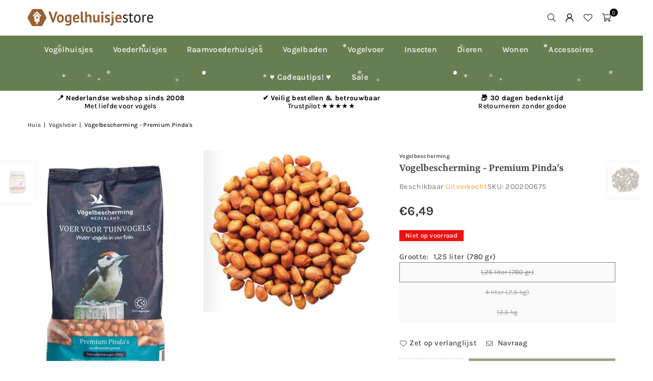

--- FILE ---
content_type: text/html; charset=utf-8
request_url: https://vogelhuisjestore.nl/collections/vogelvoer/products/vogelbescherming-premium-pindas
body_size: 50872
content:
<!doctype html>
<html class="no-js" lang="nl" ><head><meta charset="utf-8"><meta http-equiv="X-UA-Compatible" content="IE=edge,chrome=1"><meta name="viewport" content="width=device-width, initial-scale=1.0"><meta name="theme-color" content="#000"><meta name="format-detection" content="telephone=no"><link rel="canonical" href="https://vogelhuisjestore.nl/products/vogelbescherming-premium-pindas"><link rel="preconnect" href="https://cdn.shopify.com" crossorigin><link rel="dns-prefetch" href="https://vogelhuisjestore.nl" crossorigin><link rel="dns-prefetch" href="https://vogelhuisjestore.myshopify.com" crossorigin><link rel="preconnect" href="https://fonts.shopifycdn.com" crossorigin><link rel="shortcut icon" href="//vogelhuisjestore.nl/cdn/shop/files/vogelhuisjestore-favicon_7f27d748-c2f3-4c74-8f84-c5dcff05e73e_32x32.png?v=1751826661" type="image/png"><link rel="apple-touch-icon-precomposed" type="image/png" sizes="152x152" href="//vogelhuisjestore.nl/cdn/shop/files/vogelhuisjestore-favicon_152x.png?v=1751826644"><title>Vogelbescherming - Premium Pinda&#39;s &ndash; Vogelhuisjestore</title><meta name="description" content="Deze zachte en olierijke pinda’s zijn van hoge kwaliteit. Ze zijn aflatoxine (gifstoffen) vrij en hebben een erg hoog vet- en eiwitgehalte en zijn dus erg voedzaam. Beschikbaar in 1,25 liter, 4 liter en 12,5 kg. Niet alleen pimpelmezen, koolmezen en groenlingen kunnen genieten van pinda&#39;s, Ook spechten, mussen, sijsjes"><!-- /snippets/social-meta-tags.liquid --> <meta name="keywords" content="Vogelhuisjestore, vogelhuisjestore.nl" /><meta name="author" content="Vogelhuisje kopen? Groot aanbod vogelhuisjes & nestkasten"><meta property="og:site_name" content="Vogelhuisjestore"><meta property="og:url" content="https://vogelhuisjestore.nl/products/vogelbescherming-premium-pindas"><meta property="og:title" content="Vogelbescherming - Premium Pinda&#39;s"><meta property="og:type" content="product"><meta property="og:description" content="Deze zachte en olierijke pinda’s zijn van hoge kwaliteit. Ze zijn aflatoxine (gifstoffen) vrij en hebben een erg hoog vet- en eiwitgehalte en zijn dus erg voedzaam. Beschikbaar in 1,25 liter, 4 liter en 12,5 kg. Niet alleen pimpelmezen, koolmezen en groenlingen kunnen genieten van pinda&#39;s, Ook spechten, mussen, sijsjes"><meta property="og:image" content="http://vogelhuisjestore.nl/cdn/shop/files/Schermafbeelding2021-10-05om11.03.38_c162ddf5-2a99-4aed-9990-07dcbbe460ae.png?v=1751194639"><meta property="og:image:secure_url" content="https://vogelhuisjestore.nl/cdn/shop/files/Schermafbeelding2021-10-05om11.03.38_c162ddf5-2a99-4aed-9990-07dcbbe460ae.png?v=1751194639"><meta property="og:image:width" content="414"><meta property="og:image:height" content="393"><meta property="og:price:amount" content="6,49"><meta property="og:price:currency" content="EUR"><meta name="twitter:card" content="summary_large_image"><meta name="twitter:title" content="Vogelbescherming - Premium Pinda&#39;s"><meta name="twitter:description" content="Deze zachte en olierijke pinda’s zijn van hoge kwaliteit. Ze zijn aflatoxine (gifstoffen) vrij en hebben een erg hoog vet- en eiwitgehalte en zijn dus erg voedzaam. Beschikbaar in 1,25 liter, 4 liter en 12,5 kg. Niet alleen pimpelmezen, koolmezen en groenlingen kunnen genieten van pinda&#39;s, Ook spechten, mussen, sijsjes">
<link rel="preload" as="font" href="//vogelhuisjestore.nl/cdn/fonts/karla/karla_n4.40497e07df527e6a50e58fb17ef1950c72f3e32c.woff2" type="font/woff2" crossorigin><link rel="preload" as="font" href="//vogelhuisjestore.nl/cdn/fonts/karla/karla_n7.4358a847d4875593d69cfc3f8cc0b44c17b3ed03.woff2" type="font/woff2" crossorigin><link rel="preload" as="font" href="//vogelhuisjestore.nl/cdn/fonts/yrsa/yrsa_n4.8a035d93f31ab65ef890d6d2dedd1c82db57e676.woff2" type="font/woff2" crossorigin><link rel="preload" as="font" href="//vogelhuisjestore.nl/cdn/fonts/yrsa/yrsa_n7.df683c3e5e3ea0d24605d2654453908e1a6777ea.woff2" type="font/woff2" crossorigin><link rel="preload" as="font" href="//vogelhuisjestore.nl/cdn/fonts/lato/lato_n4.c3b93d431f0091c8be23185e15c9d1fee1e971c5.woff2" type="font/woff2" crossorigin><link rel="preload" as="font" href="//vogelhuisjestore.nl/cdn/fonts/lato/lato_n7.900f219bc7337bc57a7a2151983f0a4a4d9d5dcf.woff2" type="font/woff2" crossorigin><link rel="preload" as="font" href="//vogelhuisjestore.nl/cdn/shop/t/3/assets/adorn-icons.woff2?v=51276908559411956971751570424" type="font/woff2" crossorigin><style type="text/css">:root{--ft1:Karla,sans-serif;--ft2:Yrsa,serif;--ft3:Lato,sans-serif;--site_gutter:15px;--grid_gutter:30px;--grid_gutter_sm:15px; --input_height:38px;--input_height_sm:32px;--error:#d20000}*,::after,::before{box-sizing:border-box}article,aside,details,figcaption,figure,footer,header,hgroup,main,menu,nav,section,summary{display:block}body,button,input,select,textarea{font-family:-apple-system,BlinkMacSystemFont,"Segoe UI","Roboto","Oxygen","Ubuntu","Cantarell","Helvetica Neue",sans-serif;-webkit-font-smoothing:antialiased;-webkit-text-size-adjust:100%}a{background-color:transparent}a,a:after,a:before{transition:all .3s ease-in-out}b,strong{font-weight:700;}em{font-style:italic}small{font-size:80%}sub,sup{font-size:75%;line-height:0;position:relative;vertical-align:baseline}sup{top:-.5em}sub{bottom:-.25em}img{max-width:100%;border:0}button,input,optgroup,select,textarea{color:inherit;font:inherit;margin:0;outline:0}button[disabled],input[disabled]{cursor:default}[type=button]::-moz-focus-inner,[type=reset]::-moz-focus-inner,[type=submit]::-moz-focus-inner,button::-moz-focus-inner{border-style:none;padding:0}[type=button]:-moz-focusring,[type=reset]:-moz-focusring,[type=submit]:-moz-focusring,button:-moz-focusring{outline:1px dotted ButtonText}input[type=email],input[type=number],input[type=password],input[type=search]{-webkit-appearance:none;-moz-appearance:none}table{width:100%;border-collapse:collapse;border-spacing:0}td,th{padding:0}textarea{overflow:auto;-webkit-appearance:none;-moz-appearance:none}[tabindex='-1']:focus{outline:0}a,img{outline:0!important;border:0}[role=button],a,button,input,label,select,textarea{touch-action:manipulation}.fl,.flex{display:flex}.fl1,.flex-item{flex:1}.clearfix::after{content:'';display:table;clear:both}.clear{clear:both}.icon__fallback-text,.v-hidden{position:absolute!important;overflow:hidden;clip:rect(0 0 0 0);height:1px;width:1px;margin:-1px;padding:0;border:0}.visibility-hidden{visibility:hidden}.js-focus-hidden:focus{outline:0}.no-js:not(html),.no-js .js{display:none}.no-js .no-js:not(html){display:block}.skip-link:focus{clip:auto;width:auto;height:auto;margin:0;color:#111;background-color:#fff;padding:10px;opacity:1;z-index:10000;transition:none}blockquote{background:#f8f8f8;font-weight:600;font-size:15px;font-style:normal;text-align:center;padding:0 30px;margin:0}.rte blockquote{padding:25px;margin-bottom:20px}blockquote p+cite{margin-top:7.5px}blockquote cite{display:block;font-size:13px;font-style:inherit}code,pre{font-family:Consolas,monospace;font-size:1em}pre{overflow:auto}.rte:last-child{margin-bottom:0}.rte .h1,.rte .h2,.rte .h3,.rte .h4,.rte .h5,.rte .h6,.rte h1,.rte h2,.rte h3,.rte h4,.rte h5,.rte h6{margin-top:15px;margin-bottom:7.5px}.rte .h1:first-child,.rte .h2:first-child,.rte .h3:first-child,.rte .h4:first-child,.rte .h5:first-child,.rte .h6:first-child,.rte h1:first-child,.rte h2:first-child,.rte h3:first-child,.rte h4:first-child,.rte h5:first-child,.rte h6:first-child{margin-top:0}.rte li{margin-bottom:4px;list-style:inherit}.rte li:last-child{margin-bottom:0}.rte-setting{margin-bottom:11.11111px}.rte-setting:last-child{margin-bottom:0}p:last-child{margin-bottom:0}li{list-style:none}.fine-print{font-size:1.07692em;font-style:italic;margin:20px 0}.txt--minor{font-size:80%}.txt--emphasis{font-style:italic}.icon{display:inline-block;width:20px;height:20px;vertical-align:middle;fill:currentColor}.no-svg .icon{display:none}svg.icon:not(.icon--full-color) circle,svg.icon:not(.icon--full-color) ellipse,svg.icon:not(.icon--full-color) g,svg.icon:not(.icon--full-color) line,svg.icon:not(.icon--full-color) path,svg.icon:not(.icon--full-color) polygon,svg.icon:not(.icon--full-color) polyline,svg.icon:not(.icon--full-color) rect,symbol.icon:not(.icon--full-color) circle,symbol.icon:not(.icon--full-color) ellipse,symbol.icon:not(.icon--full-color) g,symbol.icon:not(.icon--full-color) line,symbol.icon:not(.icon--full-color) path,symbol.icon:not(.icon--full-color) polygon,symbol.icon:not(.icon--full-color) polyline,symbol.icon:not(.icon--full-color) rect{fill:inherit;stroke:inherit}.no-svg .icon__fallback-text{position:static!important;overflow:inherit;clip:none;height:auto;width:auto;margin:0}ol,ul{margin:0;padding:0}ol{list-style:decimal}.list--inline{padding:0;margin:0}.list--inline li{display:inline-block;margin-bottom:0;vertical-align:middle}.rte img{height:auto}.rte table{table-layout:fixed}.rte ol,.rte ul{margin:20px 0 30px 30px}.rte ol.list--inline,.rte ul.list--inline{margin-left:0}.rte ul{list-style:disc outside}.rte ul ul{list-style:circle outside}.rte ul ul ul{list-style:square outside}.rte a:not(.btn){padding-bottom:1px}.tc .rte ol,.tc .rte ul,.tc.rte ol,.tc.rte ul{margin-left:0;list-style-position:inside}.rte__table-wrapper{max-width:100%;overflow:auto;-webkit-overflow-scrolling:touch}svg:not(:root){overflow:hidden}.video-wrapper{position:relative;overflow:hidden;max-width:100%;padding-bottom:56.25%;height:0;height:auto}.video-wrapper iframe{position:absolute;top:0;left:0;width:100%;height:100%}form{margin:0}legend{border:0;padding:0}button,input[type=submit],label[for]{cursor:pointer}input[type=text]{-webkit-appearance:none;-moz-appearance:none}[type=checkbox]+label,[type=radio]+label{display:inline-block;margin-bottom:0}textarea{min-height:100px}input[type=checkbox],input[type=radio]{margin:0 5px 0 0;vertical-align:middle}select::-ms-expand{display:none}.label--hidden{position:absolute;height:0;width:0;margin-bottom:0;overflow:hidden;clip:rect(1px,1px,1px,1px)}.form-vertical input,.form-vertical select,.form-vertical textarea{display:block;width:100%}.form-vertical [type=checkbox],.form-vertical [type=radio]{display:inline-block;width:auto;margin-right:5px}.form-vertical .btn,.form-vertical [type=submit]{display:inline-block;width:auto}.grid--table{display:table;table-layout:fixed;width:100%}.grid--table>.gitem{float:none;display:table-cell;vertical-align:middle}.is-transitioning{display:block!important;visibility:visible!important}.mr0{margin:0 !important;}.pd0{ padding:0 !important;}.db{display:block}.dbi{display:inline-block}.dn, .hidden,.btn.loading .txt {display:none}.of_hidden {overflow:hidden}.pa {position:absolute}.pr {position:relative}.l0 {left: 0;}.t0 {top: 0;}.fw-300{font-weight:300}.fw-400{font-weight:400}.fw-500{font-weight:500}.fw-600{font-weight:600}b,strong,.fw-700{font-weight:700}em, .em{font-style:italic}.tt-u{text-transform:uppercase}.tt-l{text-transform:lowercase}.tt-c{text-transform:capitalize}.tt-n{text-transform:none}.list-bullet,.list-arrow,.list-square,.order-list{padding:0 0 15px 15px;}.list-bullet li {list-style:disc; padding:4px 0; }.list-bullet ul, .list-circle ul, .list-arrow ul, .order-list li {padding-left:15px;}.list-square li {list-style:square; padding:4px 0; } .list-arrow li {list-style:disclosure-closed; padding:4px 0; }.order-list li {list-style:decimal; padding:4px 0; }.tdn {text-decoration:none!important}.tdu {text-decoration:underline}.imgFt{position:absolute;top:0;left:0;width:100%;height:100%;object-fit:cover; object-position:center; }.imgFl { display:block; width:100%; height:auto; }.imgWrapper { display:block; margin:auto; }.autoHt { height:auto; }.bgImg { background-size:cover; background-repeat:no-repeat; background-position:center; }.grid-sizer{width:25%; position:absolute}.w_auto {width:auto!important}.h_auto{height:auto}.w_100{width:100%!important}.h_100{height:100%!important}.pd10 {padding:10px;}.grid{display:flex;flex-wrap:wrap;list-style:none;margin:0 -7.5px }.gitem{flex:0 0 auto;padding-left:7.5px;padding-right:7.5px;width:100%}.col-1,.rwcols-1 .gitem, .wd100{width:100%}.col-2,.rwcols-2 .gitem,.wd50{width:50%}.col-3,.rwcols-3 .gitem,.wd33{width:33.33333%}.col-4,.rwcols-4 .gitem,.wd25{width:25%}.col-5,.rwcols-5 .gitem,.wd20{width:20%}.col-6,.rwcols-6 .gitem,.wd16{width:16.66667%}.col-7,.rwcols-7 .gitem,.wd14{width:14.28571%}.col-8,.rwcols-8 .gitem,.wd12{width:12.5%}.col-9,.rwcols-9 .gitem,.wd11{width:11.11111%}.col-10,.rwcols-10 .gitem,.wd10{width:10%}.wd30{width:30%}.wd37{width:37.5%}.wd40{width:40%}.wd60{width:60%}.wd62{width:62.5%}.wd66{width:66.66667%}.wd70{width:70%}.wd75{width:75%}.wd80{width:80%}.wd83{width:83.33333%}.wd87{width:87.5%}.wd90{width:90%}.wd100{width:100%}.show{display:block!important}.hide{display:none!important}.grid-products{margin:0 -0.0px}.grid-products .gitem{padding-left:0.0px;padding-right:0.0px}.f-row{flex-direction:row}.f-col{flex-direction:column}.f-wrap{flex-wrap:wrap}.f-nowrap{flex-wrap:nowrap}.f-jcs{justify-content:flex-start}.f-jce{justify-content:flex-end}.f-jcc{justify-content:center}.f-jcsb{justify-content:space-between}.f-jcsa{justify-content:space-around}.f-jcse{justify-content:space-evenly}.f-ais{align-items:flex-start}.f-aie{align-items:flex-end}.f-aic{align-items:center}.f-aib{align-items:baseline}.f-aist{align-items:stretch}.f-acs{align-content:flex-start}.f-ace{align-content:flex-end}.f-acc{align-content:center}.f-acsb{align-content:space-between}.f-acsa{align-content:space-around}.f-acst{align-content:stretch}.f-asa{align-self:auto}.f-ass{align-self:flex-start}.f-ase{align-self:flex-end}.f-asc{align-self:center}.f-asb{align-self:baseline}.f-asst{align-self:stretch}.order0{order:0}.order1{order:1}.order2{order:2}.order3{order:3}.tl{text-align:left!important}.tc{text-align:center!important}.tr{text-align:right!important}.m_auto{margin-left:auto;margin-right:auto}.ml_auto{margin-left:auto}.mr_auto{margin-right:auto}.m0{margin:0!important}.mt0{margin-top:0!important}.ml0{margin-left:0!important}.mr0{margin-right:0!important}.mb0{margin-bottom:0!important}.ml5{margin-left:5px}.mt5{margin-top:5px}.mr5{margin-right:5px}.mb5{margin-bottom:5px}.ml10{margin-left:10px}.mt10{margin-top:10px}.mr10{margin-right:10px}.mb10{margin-bottom:10px}.ml15{margin-left:15px}.mt15{margin-top:15px}.mr15{margin-right:15px}.mb15{margin-bottom:15px}.ml20{margin-left:20px}.mt20{margin-top:20px!important}.mr20{margin-right:20px}.mb20{margin-bottom:20px}.ml25{margin-left:25px}.mt25{margin-top:25px}.mr25{margin-right:25px}.mb25{margin-bottom:25px}.ml30{margin-left:30px}.mt30{margin-top:30px}.mr30{margin-right:30px}.mb30{margin-bottom:30px}.mb35{margin-bottom:35px}.mb40{margin-bottom:40px}.mb45{margin-bottom:45px}.mb50{margin-bottom:50px}@media (min-width:768px){.col-md-1{width:100%}.col-md-2,.rwcols-md-2 .gitem,.wd50-md{width:50%}.col-md-3,.rwcols-md-3 .gitem,.wd33-md{width:33.33333%}.col-md-4,.rwcols-md-4 .gitem,.wd25-md{width:25%}.col-md-5,.rwcols-md-5 .gitem,.wd20-md{width:20%}.col-md-6,.rwcols-md-6 .gitem,.wd16-md{width:16.66667%}.col-md-7,.rwcols-md-7 .gitem,.wd14-md{width:14.28571%}.col-md-8,.rwcols-md-8 .gitem,.wd12-md{width:12.5%}.col-md-9,.rwcols-md-9 .gitem,.wd11-md{width:11.11111%}.col-md-10,.rwcols-md-10 .gitem,.wd10-md{width:10%}.wd30-md{width:30%}.wd37-md{width:37.5%}.wd40-md{width:40%}.wd60-md{width:60%}.wd62-md{width:62.5%}.wd66-md{width:66.66667%}.wd70-md{width:70%}.wd75-md{width:75%}.wd80-md{width:80%}.wd83-md{width:83.33333%}.wd87-md{width:87.5%}.wd90-md{width:90%}.tl-md{text-align:left!important}.tc-md{text-align:center!important}.tr-md{text-align:right!important}.f-row-md{flex-direction:row}.f-col-md{flex-direction:column}.f-wrap-md{flex-wrap:wrap}.f-nowrap-md{flex-wrap:nowrap}.f-jcs-md{justify-content:flex-start}.f-jce-md{justify-content:flex-end}.f-jcc-md{justify-content:center}.f-jcsb-md{justify-content:space-between}.f-jcsa-md{justify-content:space-around}.f-jcse-md{justify-content:space-evenly}.f-ais-md{align-items:flex-start}.f-aie-md{align-items:flex-end}.f-aic-md{align-items:center}.f-aib-md{align-items:baseline}.f-aist-md{align-items:stretch}.f-acs-md{align-content:flex-start}.f-ace-md{align-content:flex-end}.f-acc-md{align-content:center}.f-acsb-md{align-content:space-between}.f-acsa-md{align-content:space-around}.f-acst-md{align-content:stretch}.f-asa-md{align-self:auto}.f-ass-md{align-self:flex-start}.f-ase-md{align-self:flex-end}.f-asc-md{align-self:center}.f-asb-md{align-self:baseline}.f-asst-md{align-self:stretch}.mb0-md{margin-bottom:0}.mb5-md{margin-bottom:5px}.mb10-md{margin-bottom:10px}.mb15-md{margin-bottom:15px}.mb20-md{margin-bottom:20px}.mb25-md{margin-bottom:25px}.mb30-md{margin-bottom:30px}.mb35-md{margin-bottom:35px}.mb40-md{margin-bottom:40px}.mb45-md{margin-bottom:45px}.mb50-md{margin-bottom:50px}}@media (min-width:1025px){.grid{margin:0 -15px }.gitem{padding-left:15px;padding-right:15px }.col-lg-1{width:100%}.col-lg-2,.rwcols-lg-2 .gitem,.wd50-lg{width:50%}.col-lg-3,.rwcols-lg-3 .gitem,.wd33-lg{width:33.33333%}.col-lg-4,.rwcols-lg-4 .gitem,.wd25-lg{width:25%}.col-lg-5,.rwcols-lg-5 .gitem,.wd20-lg{width:20%}.col-lg-6,.rwcols-lg-6 .gitem,.wd16-lg{width:16.66667%}.col-lg-7,.rwcols-lg-7 .gitem,.wd14-lg{width:14.28571%}.col-lg-8,.rwcols-lg-8 .gitem,.wd12-lg{width:12.5%}.col-lg-9,.rwcols-lg-9 .gitem,.wd11-lg{width:11.11111%}.col-lg-10,.rwcols-lg-10 .gitem,.wd10-lg{width:10%}.wd30-lg{width:30%}.wd37-lg{width:37.5%}.wd40-lg{width:40%}.wd60-lg{width:60%}.wd62-lg{width:62.5%}.wd66-lg{width:66.66667%}.wd70-lg{width:70%}.wd75-lg{width:75%}.wd80-lg{width:80%}.wd83-lg{width:83.33333%}.wd87-lg{width:87.5%}.wd90-lg{width:90%}.show-lg{display:block!important}.hide-lg{display:none!important}.f-row-lg{flex-direction:row}.f-col-lg{flex-direction:column}.f-wrap-lg{flex-wrap:wrap}.f-nowrap-lg{flex-wrap:nowrap}.tl-lg {text-align:left!important}.tc-lg {text-align:center!important}.tr-lg {text-align:right!important}.grid-products{margin:0 -15.0px}.grid-products .gitem{padding-left:15.0px;padding-right:15.0px}}@media (min-width:1280px){.col-xl-1{width:100%}.col-xl-2,.rwcols-xl-2 .gitem,.wd50-xl{width:50%}.col-xl-3,.rwcols-xl-3 .gitem,.wd33-xl{width:33.33333%}.col-xl-4,.rwcols-xl-4 .gitem,.wd25-xl{width:25%}.col-xl-5,.rwcols-xl-5 .gitem,.wd20-xl{width:20%}.col-xl-6,.rwcols-xl-6 .gitem,.wd16-xl{width:16.66667%}.col-xl-7,.rwcols-xl-7 .gitem,.wd14-xl{width:14.28571%}.col-xl-8,.rwcols-xl-8 .gitem,.wd12-xl{width:12.5%}.col-xl-9,.rwcols-xl-9 .gitem,.wd11-xl{width:11.11111%}.col-xl-10,.rwcols-xl-10 .gitem,.wd10-xl{width:10%}.wd30-xl{width:30%}.wd37-xl{width:37.5%}.wd40-xl{width:40%}.wd60-xl{width:60%}.wd62-xl{width:62.5%}.wd66-xl{width:66.66667%}.wd70-xl{width:70%}.wd75-xl{width:75%}.wd80-xl{width:80%}.wd83-xl{width:83.33333%}.wd87-xl{width:87.5%}.wd90-xl{width:90%}.show-xl{display:block!important}.hide-xl{display:none!important}.f-wrap-xl{flex-wrap:wrap}.f-col-xl{flex-direction:column}.tl-xl {text-align:left!important}.tc-xl {text-align:center!important}.tr-xl {text-align:right!important}}@media only screen and (min-width:768px) and (max-width:1024px){.show-md{display:block!important}.hide-md{display:none!important}}@media only screen and (max-width:767px){.show-sm{display:block!important}.hide-sm{display:none!important}}@font-face{font-family:Adorn-Icons;src:url("//vogelhuisjestore.nl/cdn/shop/t/3/assets/adorn-icons.woff2?v=51276908559411956971751570424") format('woff2'),url("//vogelhuisjestore.nl/cdn/shop/t/3/assets/adorn-icons.woff?v=74340402737950993131751570424") format('woff');font-weight:400;font-style:normal;font-display:swap}.at{font:normal normal normal 15px/1 Adorn-Icons;speak:none;text-transform:none;display:inline-block;vertical-align:middle;text-rendering:auto;-webkit-font-smoothing:antialiased;-moz-osx-font-smoothing:grayscale}@font-face {font-family: Karla;font-weight: 300;font-style: normal;font-display: swap;src: url("//vogelhuisjestore.nl/cdn/fonts/karla/karla_n3.f7dc1a43fe7705188329bd9a5b672565b62caa55.woff2") format("woff2"), url("//vogelhuisjestore.nl/cdn/fonts/karla/karla_n3.f54b0d52b91dc25f449929e75e47b6984ea8b078.woff") format("woff");}@font-face {font-family: Karla;font-weight: 400;font-style: normal;font-display: swap;src: url("//vogelhuisjestore.nl/cdn/fonts/karla/karla_n4.40497e07df527e6a50e58fb17ef1950c72f3e32c.woff2") format("woff2"), url("//vogelhuisjestore.nl/cdn/fonts/karla/karla_n4.e9f6f9de321061073c6bfe03c28976ba8ce6ee18.woff") format("woff");}@font-face {font-family: Karla;font-weight: 500;font-style: normal;font-display: swap;src: url("//vogelhuisjestore.nl/cdn/fonts/karla/karla_n5.0f2c50ba88af8c39d2756f2fc9dfccf18f808828.woff2") format("woff2"), url("//vogelhuisjestore.nl/cdn/fonts/karla/karla_n5.88d3e57f788ee4a41fa11fc99b9881ce077acdc2.woff") format("woff");}@font-face {font-family: Karla;font-weight: 600;font-style: normal;font-display: swap;src: url("//vogelhuisjestore.nl/cdn/fonts/karla/karla_n6.11d2ca9baa9358585c001bdea96cf4efec1c541a.woff2") format("woff2"), url("//vogelhuisjestore.nl/cdn/fonts/karla/karla_n6.f61bdbc760ad3ce235abbf92fc104026b8312806.woff") format("woff");}@font-face {font-family: Karla;font-weight: 700;font-style: normal;font-display: swap;src: url("//vogelhuisjestore.nl/cdn/fonts/karla/karla_n7.4358a847d4875593d69cfc3f8cc0b44c17b3ed03.woff2") format("woff2"), url("//vogelhuisjestore.nl/cdn/fonts/karla/karla_n7.96e322f6d76ce794f25fa29e55d6997c3fb656b6.woff") format("woff");}@font-face {font-family: Yrsa;font-weight: 300;font-style: normal;font-display: swap;src: url("//vogelhuisjestore.nl/cdn/fonts/yrsa/yrsa_n3.cacf03d1b64f4989789f9ff08c63f0838dde29ee.woff2") format("woff2"), url("//vogelhuisjestore.nl/cdn/fonts/yrsa/yrsa_n3.23a08db36d81bc530bbe52ffa99914755046aa62.woff") format("woff");}@font-face {font-family: Yrsa;font-weight: 400;font-style: normal;font-display: swap;src: url("//vogelhuisjestore.nl/cdn/fonts/yrsa/yrsa_n4.8a035d93f31ab65ef890d6d2dedd1c82db57e676.woff2") format("woff2"), url("//vogelhuisjestore.nl/cdn/fonts/yrsa/yrsa_n4.d2d30a439f80b666c7c4e464d6c72b5987e5ff0f.woff") format("woff");}@font-face {font-family: Yrsa;font-weight: 500;font-style: normal;font-display: swap;src: url("//vogelhuisjestore.nl/cdn/fonts/yrsa/yrsa_n5.b1cee355eae0d66d508fe3d476a183d0dfcc731b.woff2") format("woff2"), url("//vogelhuisjestore.nl/cdn/fonts/yrsa/yrsa_n5.3214bb01649d8789edb49e0e8efd6374cf4958a0.woff") format("woff");}@font-face {font-family: Yrsa;font-weight: 600;font-style: normal;font-display: swap;src: url("//vogelhuisjestore.nl/cdn/fonts/yrsa/yrsa_n6.6eb3de22106ce4bdbf7daf4a12c72d7822a67fa5.woff2") format("woff2"), url("//vogelhuisjestore.nl/cdn/fonts/yrsa/yrsa_n6.393880a031c25efd9a59ed7367928b84c5a786cc.woff") format("woff");}@font-face {font-family: Yrsa;font-weight: 700;font-style: normal;font-display: swap;src: url("//vogelhuisjestore.nl/cdn/fonts/yrsa/yrsa_n7.df683c3e5e3ea0d24605d2654453908e1a6777ea.woff2") format("woff2"), url("//vogelhuisjestore.nl/cdn/fonts/yrsa/yrsa_n7.b7a7510dfa19f86aa0483d771d87db0c8afc5742.woff") format("woff");}@font-face {font-family: Lato;font-weight: 300;font-style: normal;font-display: swap;src: url("//vogelhuisjestore.nl/cdn/fonts/lato/lato_n3.a7080ececf6191f1dd5b0cb021691ca9b855c876.woff2") format("woff2"), url("//vogelhuisjestore.nl/cdn/fonts/lato/lato_n3.61e34b2ff7341f66543eb08e8c47eef9e1cde558.woff") format("woff");}@font-face {font-family: Lato;font-weight: 400;font-style: normal;font-display: swap;src: url("//vogelhuisjestore.nl/cdn/fonts/lato/lato_n4.c3b93d431f0091c8be23185e15c9d1fee1e971c5.woff2") format("woff2"), url("//vogelhuisjestore.nl/cdn/fonts/lato/lato_n4.d5c00c781efb195594fd2fd4ad04f7882949e327.woff") format("woff");}@font-face {font-family: Lato;font-weight: 500;font-style: normal;font-display: swap;src: url("//vogelhuisjestore.nl/cdn/fonts/lato/lato_n5.b2fec044fbe05725e71d90882e5f3b21dae2efbd.woff2") format("woff2"), url("//vogelhuisjestore.nl/cdn/fonts/lato/lato_n5.f25a9a5c73ff9372e69074488f99e8ac702b5447.woff") format("woff");}@font-face {font-family: Lato;font-weight: 600;font-style: normal;font-display: swap;src: url("//vogelhuisjestore.nl/cdn/fonts/lato/lato_n6.38d0e3b23b74a60f769c51d1df73fac96c580d59.woff2") format("woff2"), url("//vogelhuisjestore.nl/cdn/fonts/lato/lato_n6.3365366161bdcc36a3f97cfbb23954d8c4bf4079.woff") format("woff");}@font-face {font-family: Lato;font-weight: 700;font-style: normal;font-display: swap;src: url("//vogelhuisjestore.nl/cdn/fonts/lato/lato_n7.900f219bc7337bc57a7a2151983f0a4a4d9d5dcf.woff2") format("woff2"), url("//vogelhuisjestore.nl/cdn/fonts/lato/lato_n7.a55c60751adcc35be7c4f8a0313f9698598612ee.woff") format("woff");}.page-width { margin:0 auto; padding-left:15px; padding-right:15px; max-width:1400px; }.fullwidth, .breadcrumbs.fullwidth { max-width:100%; padding-left:10px; padding-right:10px; }.template-product .fullwidth.npd .product-single__meta{ padding: 0 20px;}@media only screen and (min-width:766px) { .page-width { padding-left:20px; padding-right:20px; }.fullwidth, .breadcrumbs.fullwidth { padding-left:15px; padding-right:15px; }.template-product .fullwidth.npd:not(.style6) .product-single__meta{ padding-right:30px}}@media only screen and (min-width:1280px){.page-width { max-width:100%;padding-left:55px; padding-right:55px; }.fullwidth, .breadcrumbs.fullwidth { padding-left:55px; padding-right:55px; }.template-product .fullwidth.npd:not(.style6) .product-single__meta{ padding-right:55px;}}.fullwidth.npd { padding-left:0; padding-right:0; }.fs10 { font-size:10px;}.fs12 { font-size:12px;}.fs14 { font-size:14px;}.fs16 { font-size:16px;}.fs18 { font-size:18px;}.fs20 { font-size:20px;}.fs22 { font-size:22px;}.fs24 { font-size:24px;}.fs26 { font-size:26px;}.fs28 { font-size:28px;}.fs30 { font-size:30px;}</style><link rel="stylesheet" href="//vogelhuisjestore.nl/cdn/shop/t/3/assets/theme.css?v=147074907798112115191766330880" type="text/css" media="all">    <script src="//vogelhuisjestore.nl/cdn/shop/t/3/assets/lazysizes.js?v=103082535952790022801751570424" async></script>  <script src="//vogelhuisjestore.nl/cdn/shop/t/3/assets/jquery.min.js?v=115860211936397945481751570424"defer="defer"></script><script>var theme = {strings:{showMore:"Laad meer",showLess:"Laad minder"},mlcurrency:true,moneyFormat:"€{{amount_with_comma_separator}}",shopCurrency:"EUR",autoCurrencies:true,CurrencyFormat:'money_format',ajax_cart:true,fixedHeader:true,animation:false,animationMobile:true,searchresult:"Bekijk alle resultaten",wlAvailable:"Verkrijgbaar in verlanglijst",rtl:false,};document.documentElement.className = document.documentElement.className.replace('no-js', 'js');        var alpha = "Abcdefghijklmnopqrstuvwxyz".split(""), thm = alpha[0]+alpha[21]+alpha[14]+alpha[13]+alpha[4], shpeml = 'info@kooprijk.nl', dmn = window.location.hostname;        window.lazySizesConfig = window.lazySizesConfig || {};window.lazySizesConfig.loadMode = 1;      window.lazySizesConfig.loadHidden = false;        window.shopUrl = 'https://vogelhuisjestore.nl';      window.routes = {        cart_add_url: '/cart/add',        cart_change_url: '/cart/change',        cart_update_url: '/cart/update',        cart_url: '/cart',        predictive_search_url: '/search/suggest'      };      window.cartStrings = {        error: `Fout`,        quantityError: `Je kunt alleen [quantity] stuks toevoegen`      };      window.variantStrings = {addToCart: `Voeg toe aan winkelmandje`,preOrder: `Voorafgaande bestelling`,soldOut: `Uitverkocht`,unavailable: `Niet beschikbaar`,unavailable_with_option: `Translation missing: nl.products.product.value_unavailable`,};</script><script src="//vogelhuisjestore.nl/cdn/shop/t/3/assets/vendor.js?v=175121317203878727231751570424" defer="defer"></script>  
  <script>window.performance && window.performance.mark && window.performance.mark('shopify.content_for_header.start');</script><meta name="robots" content="noindex,nofollow">
<meta name="facebook-domain-verification" content="6gd06rmp5pywmk30gcavwagu3x4hh4">
<meta name="facebook-domain-verification" content="5a4bqkbntau8ua2lbhjz68sbnb95ti">
<meta name="facebook-domain-verification" content="uw3x1ni3gc6vd7s25by9fztbx9eb7i">
<meta id="shopify-digital-wallet" name="shopify-digital-wallet" content="/56479482043/digital_wallets/dialog">
<meta name="shopify-checkout-api-token" content="257e723e21676bdb3a212e3c65b16262">
<meta id="in-context-paypal-metadata" data-shop-id="56479482043" data-venmo-supported="false" data-environment="production" data-locale="nl_NL" data-paypal-v4="true" data-currency="EUR">
<link rel="alternate" hreflang="x-default" href="https://vogelhuisjestore.nl/products/vogelbescherming-premium-pindas">
<link rel="alternate" hreflang="nl" href="https://vogelhuisjestore.nl/products/vogelbescherming-premium-pindas">
<link rel="alternate" hreflang="nl-BE" href="https://vogelhuisjestore.be/products/vogelbescherming-premium-pindas">
<link rel="alternate" hreflang="fr-BE" href="https://vogelhuisjestore.be/fr/products/vogelbescherming-premium-pindas">
<link rel="alternate" hreflang="de-DE" href="https://vogelhauser.de/products/vogelbescherming-premium-pindas">
<link rel="alternate" hreflang="nl-FR" href="https://vogelhuisjestore.nl/nl-fr/products/vogelbescherming-premium-pindas">
<link rel="alternate" type="application/json+oembed" href="https://vogelhuisjestore.nl/products/vogelbescherming-premium-pindas.oembed">
<script async="async" src="/checkouts/internal/preloads.js?locale=nl-NL"></script>
<link rel="preconnect" href="https://shop.app" crossorigin="anonymous">
<script async="async" src="https://shop.app/checkouts/internal/preloads.js?locale=nl-NL&shop_id=56479482043" crossorigin="anonymous"></script>
<script id="apple-pay-shop-capabilities" type="application/json">{"shopId":56479482043,"countryCode":"NL","currencyCode":"EUR","merchantCapabilities":["supports3DS"],"merchantId":"gid:\/\/shopify\/Shop\/56479482043","merchantName":"Vogelhuisjestore","requiredBillingContactFields":["postalAddress","email"],"requiredShippingContactFields":["postalAddress","email"],"shippingType":"shipping","supportedNetworks":["visa","maestro","masterCard","amex"],"total":{"type":"pending","label":"Vogelhuisjestore","amount":"1.00"},"shopifyPaymentsEnabled":true,"supportsSubscriptions":true}</script>
<script id="shopify-features" type="application/json">{"accessToken":"257e723e21676bdb3a212e3c65b16262","betas":["rich-media-storefront-analytics"],"domain":"vogelhuisjestore.nl","predictiveSearch":true,"shopId":56479482043,"locale":"nl"}</script>
<script>var Shopify = Shopify || {};
Shopify.shop = "vogelhuisjestore.myshopify.com";
Shopify.locale = "nl";
Shopify.currency = {"active":"EUR","rate":"1.0"};
Shopify.country = "NL";
Shopify.theme = {"name":"avone-install-v5-5-0","id":184580866397,"schema_name":"Avone","schema_version":"5.5.0","theme_store_id":null,"role":"main"};
Shopify.theme.handle = "null";
Shopify.theme.style = {"id":null,"handle":null};
Shopify.cdnHost = "vogelhuisjestore.nl/cdn";
Shopify.routes = Shopify.routes || {};
Shopify.routes.root = "/";</script>
<script type="module">!function(o){(o.Shopify=o.Shopify||{}).modules=!0}(window);</script>
<script>!function(o){function n(){var o=[];function n(){o.push(Array.prototype.slice.apply(arguments))}return n.q=o,n}var t=o.Shopify=o.Shopify||{};t.loadFeatures=n(),t.autoloadFeatures=n()}(window);</script>
<script>
  window.ShopifyPay = window.ShopifyPay || {};
  window.ShopifyPay.apiHost = "shop.app\/pay";
  window.ShopifyPay.redirectState = null;
</script>
<script id="shop-js-analytics" type="application/json">{"pageType":"product"}</script>
<script defer="defer" async type="module" src="//vogelhuisjestore.nl/cdn/shopifycloud/shop-js/modules/v2/client.init-shop-cart-sync_BHF27ruw.nl.esm.js"></script>
<script defer="defer" async type="module" src="//vogelhuisjestore.nl/cdn/shopifycloud/shop-js/modules/v2/chunk.common_Dwaf6e9K.esm.js"></script>
<script type="module">
  await import("//vogelhuisjestore.nl/cdn/shopifycloud/shop-js/modules/v2/client.init-shop-cart-sync_BHF27ruw.nl.esm.js");
await import("//vogelhuisjestore.nl/cdn/shopifycloud/shop-js/modules/v2/chunk.common_Dwaf6e9K.esm.js");

  window.Shopify.SignInWithShop?.initShopCartSync?.({"fedCMEnabled":true,"windoidEnabled":true});

</script>
<script>
  window.Shopify = window.Shopify || {};
  if (!window.Shopify.featureAssets) window.Shopify.featureAssets = {};
  window.Shopify.featureAssets['shop-js'] = {"shop-cart-sync":["modules/v2/client.shop-cart-sync_CzejhlBD.nl.esm.js","modules/v2/chunk.common_Dwaf6e9K.esm.js"],"init-fed-cm":["modules/v2/client.init-fed-cm_C5dJsxJP.nl.esm.js","modules/v2/chunk.common_Dwaf6e9K.esm.js"],"shop-button":["modules/v2/client.shop-button_BIUGoX0f.nl.esm.js","modules/v2/chunk.common_Dwaf6e9K.esm.js"],"shop-cash-offers":["modules/v2/client.shop-cash-offers_CAxWVAMP.nl.esm.js","modules/v2/chunk.common_Dwaf6e9K.esm.js","modules/v2/chunk.modal_DPs9tt6r.esm.js"],"init-windoid":["modules/v2/client.init-windoid_D42eFYuP.nl.esm.js","modules/v2/chunk.common_Dwaf6e9K.esm.js"],"shop-toast-manager":["modules/v2/client.shop-toast-manager_CHrVQ4LF.nl.esm.js","modules/v2/chunk.common_Dwaf6e9K.esm.js"],"init-shop-email-lookup-coordinator":["modules/v2/client.init-shop-email-lookup-coordinator_BJ7DGpMB.nl.esm.js","modules/v2/chunk.common_Dwaf6e9K.esm.js"],"init-shop-cart-sync":["modules/v2/client.init-shop-cart-sync_BHF27ruw.nl.esm.js","modules/v2/chunk.common_Dwaf6e9K.esm.js"],"avatar":["modules/v2/client.avatar_BTnouDA3.nl.esm.js"],"pay-button":["modules/v2/client.pay-button_Bt0UM1g1.nl.esm.js","modules/v2/chunk.common_Dwaf6e9K.esm.js"],"init-customer-accounts":["modules/v2/client.init-customer-accounts_CPXMEhMZ.nl.esm.js","modules/v2/client.shop-login-button_BJd_2wNZ.nl.esm.js","modules/v2/chunk.common_Dwaf6e9K.esm.js","modules/v2/chunk.modal_DPs9tt6r.esm.js"],"init-shop-for-new-customer-accounts":["modules/v2/client.init-shop-for-new-customer-accounts_DzP6QY8i.nl.esm.js","modules/v2/client.shop-login-button_BJd_2wNZ.nl.esm.js","modules/v2/chunk.common_Dwaf6e9K.esm.js","modules/v2/chunk.modal_DPs9tt6r.esm.js"],"shop-login-button":["modules/v2/client.shop-login-button_BJd_2wNZ.nl.esm.js","modules/v2/chunk.common_Dwaf6e9K.esm.js","modules/v2/chunk.modal_DPs9tt6r.esm.js"],"init-customer-accounts-sign-up":["modules/v2/client.init-customer-accounts-sign-up_BIO3KTje.nl.esm.js","modules/v2/client.shop-login-button_BJd_2wNZ.nl.esm.js","modules/v2/chunk.common_Dwaf6e9K.esm.js","modules/v2/chunk.modal_DPs9tt6r.esm.js"],"shop-follow-button":["modules/v2/client.shop-follow-button_DdMksvBl.nl.esm.js","modules/v2/chunk.common_Dwaf6e9K.esm.js","modules/v2/chunk.modal_DPs9tt6r.esm.js"],"checkout-modal":["modules/v2/client.checkout-modal_Bfq0xZOZ.nl.esm.js","modules/v2/chunk.common_Dwaf6e9K.esm.js","modules/v2/chunk.modal_DPs9tt6r.esm.js"],"lead-capture":["modules/v2/client.lead-capture_BoSreVYi.nl.esm.js","modules/v2/chunk.common_Dwaf6e9K.esm.js","modules/v2/chunk.modal_DPs9tt6r.esm.js"],"shop-login":["modules/v2/client.shop-login_EGDq7Zjt.nl.esm.js","modules/v2/chunk.common_Dwaf6e9K.esm.js","modules/v2/chunk.modal_DPs9tt6r.esm.js"],"payment-terms":["modules/v2/client.payment-terms_00o-2tv1.nl.esm.js","modules/v2/chunk.common_Dwaf6e9K.esm.js","modules/v2/chunk.modal_DPs9tt6r.esm.js"]};
</script>
<script>(function() {
  var isLoaded = false;
  function asyncLoad() {
    if (isLoaded) return;
    isLoaded = true;
    var urls = ["https:\/\/ecommplugins-scripts.trustpilot.com\/v2.1\/js\/header.min.js?settings=eyJrZXkiOiJJdXJHWjBLWnVDeG9XMzVzIiwicyI6InNrdSJ9\u0026shop=vogelhuisjestore.myshopify.com","https:\/\/ecommplugins-trustboxsettings.trustpilot.com\/vogelhuisjestore.myshopify.com.js?settings=1713960353694\u0026shop=vogelhuisjestore.myshopify.com","https:\/\/cdn-bundler.nice-team.net\/app\/js\/bundler.js?shop=vogelhuisjestore.myshopify.com"];
    for (var i = 0; i < urls.length; i++) {
      var s = document.createElement('script');
      s.type = 'text/javascript';
      s.async = true;
      s.src = urls[i];
      var x = document.getElementsByTagName('script')[0];
      x.parentNode.insertBefore(s, x);
    }
  };
  if(window.attachEvent) {
    window.attachEvent('onload', asyncLoad);
  } else {
    window.addEventListener('load', asyncLoad, false);
  }
})();</script>
<script id="__st">var __st={"a":56479482043,"offset":3600,"reqid":"e363fdd0-e3b5-498d-a005-b3fd61809ed7-1768646689","pageurl":"vogelhuisjestore.nl\/collections\/vogelvoer\/products\/vogelbescherming-premium-pindas","u":"8e4d2f5750aa","p":"product","rtyp":"product","rid":7161306644667};</script>
<script>window.ShopifyPaypalV4VisibilityTracking = true;</script>
<script id="captcha-bootstrap">!function(){'use strict';const t='contact',e='account',n='new_comment',o=[[t,t],['blogs',n],['comments',n],[t,'customer']],c=[[e,'customer_login'],[e,'guest_login'],[e,'recover_customer_password'],[e,'create_customer']],r=t=>t.map((([t,e])=>`form[action*='/${t}']:not([data-nocaptcha='true']) input[name='form_type'][value='${e}']`)).join(','),a=t=>()=>t?[...document.querySelectorAll(t)].map((t=>t.form)):[];function s(){const t=[...o],e=r(t);return a(e)}const i='password',u='form_key',d=['recaptcha-v3-token','g-recaptcha-response','h-captcha-response',i],f=()=>{try{return window.sessionStorage}catch{return}},m='__shopify_v',_=t=>t.elements[u];function p(t,e,n=!1){try{const o=window.sessionStorage,c=JSON.parse(o.getItem(e)),{data:r}=function(t){const{data:e,action:n}=t;return t[m]||n?{data:e,action:n}:{data:t,action:n}}(c);for(const[e,n]of Object.entries(r))t.elements[e]&&(t.elements[e].value=n);n&&o.removeItem(e)}catch(o){console.error('form repopulation failed',{error:o})}}const l='form_type',E='cptcha';function T(t){t.dataset[E]=!0}const w=window,h=w.document,L='Shopify',v='ce_forms',y='captcha';let A=!1;((t,e)=>{const n=(g='f06e6c50-85a8-45c8-87d0-21a2b65856fe',I='https://cdn.shopify.com/shopifycloud/storefront-forms-hcaptcha/ce_storefront_forms_captcha_hcaptcha.v1.5.2.iife.js',D={infoText:'Beschermd door hCaptcha',privacyText:'Privacy',termsText:'Voorwaarden'},(t,e,n)=>{const o=w[L][v],c=o.bindForm;if(c)return c(t,g,e,D).then(n);var r;o.q.push([[t,g,e,D],n]),r=I,A||(h.body.append(Object.assign(h.createElement('script'),{id:'captcha-provider',async:!0,src:r})),A=!0)});var g,I,D;w[L]=w[L]||{},w[L][v]=w[L][v]||{},w[L][v].q=[],w[L][y]=w[L][y]||{},w[L][y].protect=function(t,e){n(t,void 0,e),T(t)},Object.freeze(w[L][y]),function(t,e,n,w,h,L){const[v,y,A,g]=function(t,e,n){const i=e?o:[],u=t?c:[],d=[...i,...u],f=r(d),m=r(i),_=r(d.filter((([t,e])=>n.includes(e))));return[a(f),a(m),a(_),s()]}(w,h,L),I=t=>{const e=t.target;return e instanceof HTMLFormElement?e:e&&e.form},D=t=>v().includes(t);t.addEventListener('submit',(t=>{const e=I(t);if(!e)return;const n=D(e)&&!e.dataset.hcaptchaBound&&!e.dataset.recaptchaBound,o=_(e),c=g().includes(e)&&(!o||!o.value);(n||c)&&t.preventDefault(),c&&!n&&(function(t){try{if(!f())return;!function(t){const e=f();if(!e)return;const n=_(t);if(!n)return;const o=n.value;o&&e.removeItem(o)}(t);const e=Array.from(Array(32),(()=>Math.random().toString(36)[2])).join('');!function(t,e){_(t)||t.append(Object.assign(document.createElement('input'),{type:'hidden',name:u})),t.elements[u].value=e}(t,e),function(t,e){const n=f();if(!n)return;const o=[...t.querySelectorAll(`input[type='${i}']`)].map((({name:t})=>t)),c=[...d,...o],r={};for(const[a,s]of new FormData(t).entries())c.includes(a)||(r[a]=s);n.setItem(e,JSON.stringify({[m]:1,action:t.action,data:r}))}(t,e)}catch(e){console.error('failed to persist form',e)}}(e),e.submit())}));const S=(t,e)=>{t&&!t.dataset[E]&&(n(t,e.some((e=>e===t))),T(t))};for(const o of['focusin','change'])t.addEventListener(o,(t=>{const e=I(t);D(e)&&S(e,y())}));const B=e.get('form_key'),M=e.get(l),P=B&&M;t.addEventListener('DOMContentLoaded',(()=>{const t=y();if(P)for(const e of t)e.elements[l].value===M&&p(e,B);[...new Set([...A(),...v().filter((t=>'true'===t.dataset.shopifyCaptcha))])].forEach((e=>S(e,t)))}))}(h,new URLSearchParams(w.location.search),n,t,e,['guest_login'])})(!0,!0)}();</script>
<script integrity="sha256-4kQ18oKyAcykRKYeNunJcIwy7WH5gtpwJnB7kiuLZ1E=" data-source-attribution="shopify.loadfeatures" defer="defer" src="//vogelhuisjestore.nl/cdn/shopifycloud/storefront/assets/storefront/load_feature-a0a9edcb.js" crossorigin="anonymous"></script>
<script crossorigin="anonymous" defer="defer" src="//vogelhuisjestore.nl/cdn/shopifycloud/storefront/assets/shopify_pay/storefront-65b4c6d7.js?v=20250812"></script>
<script data-source-attribution="shopify.dynamic_checkout.dynamic.init">var Shopify=Shopify||{};Shopify.PaymentButton=Shopify.PaymentButton||{isStorefrontPortableWallets:!0,init:function(){window.Shopify.PaymentButton.init=function(){};var t=document.createElement("script");t.src="https://vogelhuisjestore.nl/cdn/shopifycloud/portable-wallets/latest/portable-wallets.nl.js",t.type="module",document.head.appendChild(t)}};
</script>
<script data-source-attribution="shopify.dynamic_checkout.buyer_consent">
  function portableWalletsHideBuyerConsent(e){var t=document.getElementById("shopify-buyer-consent"),n=document.getElementById("shopify-subscription-policy-button");t&&n&&(t.classList.add("hidden"),t.setAttribute("aria-hidden","true"),n.removeEventListener("click",e))}function portableWalletsShowBuyerConsent(e){var t=document.getElementById("shopify-buyer-consent"),n=document.getElementById("shopify-subscription-policy-button");t&&n&&(t.classList.remove("hidden"),t.removeAttribute("aria-hidden"),n.addEventListener("click",e))}window.Shopify?.PaymentButton&&(window.Shopify.PaymentButton.hideBuyerConsent=portableWalletsHideBuyerConsent,window.Shopify.PaymentButton.showBuyerConsent=portableWalletsShowBuyerConsent);
</script>
<script data-source-attribution="shopify.dynamic_checkout.cart.bootstrap">document.addEventListener("DOMContentLoaded",(function(){function t(){return document.querySelector("shopify-accelerated-checkout-cart, shopify-accelerated-checkout")}if(t())Shopify.PaymentButton.init();else{new MutationObserver((function(e,n){t()&&(Shopify.PaymentButton.init(),n.disconnect())})).observe(document.body,{childList:!0,subtree:!0})}}));
</script>
<link id="shopify-accelerated-checkout-styles" rel="stylesheet" media="screen" href="https://vogelhuisjestore.nl/cdn/shopifycloud/portable-wallets/latest/accelerated-checkout-backwards-compat.css" crossorigin="anonymous">
<style id="shopify-accelerated-checkout-cart">
        #shopify-buyer-consent {
  margin-top: 1em;
  display: inline-block;
  width: 100%;
}

#shopify-buyer-consent.hidden {
  display: none;
}

#shopify-subscription-policy-button {
  background: none;
  border: none;
  padding: 0;
  text-decoration: underline;
  font-size: inherit;
  cursor: pointer;
}

#shopify-subscription-policy-button::before {
  box-shadow: none;
}

      </style>

<script>window.performance && window.performance.mark && window.performance.mark('shopify.content_for_header.end');</script>
<!-- BEGIN app block: shopify://apps/bundler/blocks/bundler-script-append/7a6ae1b8-3b16-449b-8429-8bb89a62c664 --><script defer="defer">
	/**	Bundler script loader, version number: 2.0 */
	(function(){
		var loadScript=function(a,b){var c=document.createElement("script");c.type="text/javascript",c.readyState?c.onreadystatechange=function(){("loaded"==c.readyState||"complete"==c.readyState)&&(c.onreadystatechange=null,b())}:c.onload=function(){b()},c.src=a,document.getElementsByTagName("head")[0].appendChild(c)};
		appendScriptUrl('vogelhuisjestore.myshopify.com');

		// get script url and append timestamp of last change
		function appendScriptUrl(shop) {

			var timeStamp = Math.floor(Date.now() / (1000*1*1));
			var timestampUrl = 'https://bundler.nice-team.net/app/shop/status/'+shop+'.js?'+timeStamp;

			loadScript(timestampUrl, function() {
				// append app script
				if (typeof bundler_settings_updated == 'undefined') {
					console.log('settings are undefined');
					bundler_settings_updated = 'default-by-script';
				}
				var scriptUrl = "https://cdn-bundler.nice-team.net/app/js/bundler-script.js?shop="+shop+"&"+bundler_settings_updated;
				loadScript(scriptUrl, function(){});
			});
		}
	})();

	var BndlrScriptAppended = true;
	
</script>

<!-- END app block --><link href="https://monorail-edge.shopifysvc.com" rel="dns-prefetch">
<script>(function(){if ("sendBeacon" in navigator && "performance" in window) {try {var session_token_from_headers = performance.getEntriesByType('navigation')[0].serverTiming.find(x => x.name == '_s').description;} catch {var session_token_from_headers = undefined;}var session_cookie_matches = document.cookie.match(/_shopify_s=([^;]*)/);var session_token_from_cookie = session_cookie_matches && session_cookie_matches.length === 2 ? session_cookie_matches[1] : "";var session_token = session_token_from_headers || session_token_from_cookie || "";function handle_abandonment_event(e) {var entries = performance.getEntries().filter(function(entry) {return /monorail-edge.shopifysvc.com/.test(entry.name);});if (!window.abandonment_tracked && entries.length === 0) {window.abandonment_tracked = true;var currentMs = Date.now();var navigation_start = performance.timing.navigationStart;var payload = {shop_id: 56479482043,url: window.location.href,navigation_start,duration: currentMs - navigation_start,session_token,page_type: "product"};window.navigator.sendBeacon("https://monorail-edge.shopifysvc.com/v1/produce", JSON.stringify({schema_id: "online_store_buyer_site_abandonment/1.1",payload: payload,metadata: {event_created_at_ms: currentMs,event_sent_at_ms: currentMs}}));}}window.addEventListener('pagehide', handle_abandonment_event);}}());</script>
<script id="web-pixels-manager-setup">(function e(e,d,r,n,o){if(void 0===o&&(o={}),!Boolean(null===(a=null===(i=window.Shopify)||void 0===i?void 0:i.analytics)||void 0===a?void 0:a.replayQueue)){var i,a;window.Shopify=window.Shopify||{};var t=window.Shopify;t.analytics=t.analytics||{};var s=t.analytics;s.replayQueue=[],s.publish=function(e,d,r){return s.replayQueue.push([e,d,r]),!0};try{self.performance.mark("wpm:start")}catch(e){}var l=function(){var e={modern:/Edge?\/(1{2}[4-9]|1[2-9]\d|[2-9]\d{2}|\d{4,})\.\d+(\.\d+|)|Firefox\/(1{2}[4-9]|1[2-9]\d|[2-9]\d{2}|\d{4,})\.\d+(\.\d+|)|Chrom(ium|e)\/(9{2}|\d{3,})\.\d+(\.\d+|)|(Maci|X1{2}).+ Version\/(15\.\d+|(1[6-9]|[2-9]\d|\d{3,})\.\d+)([,.]\d+|)( \(\w+\)|)( Mobile\/\w+|) Safari\/|Chrome.+OPR\/(9{2}|\d{3,})\.\d+\.\d+|(CPU[ +]OS|iPhone[ +]OS|CPU[ +]iPhone|CPU IPhone OS|CPU iPad OS)[ +]+(15[._]\d+|(1[6-9]|[2-9]\d|\d{3,})[._]\d+)([._]\d+|)|Android:?[ /-](13[3-9]|1[4-9]\d|[2-9]\d{2}|\d{4,})(\.\d+|)(\.\d+|)|Android.+Firefox\/(13[5-9]|1[4-9]\d|[2-9]\d{2}|\d{4,})\.\d+(\.\d+|)|Android.+Chrom(ium|e)\/(13[3-9]|1[4-9]\d|[2-9]\d{2}|\d{4,})\.\d+(\.\d+|)|SamsungBrowser\/([2-9]\d|\d{3,})\.\d+/,legacy:/Edge?\/(1[6-9]|[2-9]\d|\d{3,})\.\d+(\.\d+|)|Firefox\/(5[4-9]|[6-9]\d|\d{3,})\.\d+(\.\d+|)|Chrom(ium|e)\/(5[1-9]|[6-9]\d|\d{3,})\.\d+(\.\d+|)([\d.]+$|.*Safari\/(?![\d.]+ Edge\/[\d.]+$))|(Maci|X1{2}).+ Version\/(10\.\d+|(1[1-9]|[2-9]\d|\d{3,})\.\d+)([,.]\d+|)( \(\w+\)|)( Mobile\/\w+|) Safari\/|Chrome.+OPR\/(3[89]|[4-9]\d|\d{3,})\.\d+\.\d+|(CPU[ +]OS|iPhone[ +]OS|CPU[ +]iPhone|CPU IPhone OS|CPU iPad OS)[ +]+(10[._]\d+|(1[1-9]|[2-9]\d|\d{3,})[._]\d+)([._]\d+|)|Android:?[ /-](13[3-9]|1[4-9]\d|[2-9]\d{2}|\d{4,})(\.\d+|)(\.\d+|)|Mobile Safari.+OPR\/([89]\d|\d{3,})\.\d+\.\d+|Android.+Firefox\/(13[5-9]|1[4-9]\d|[2-9]\d{2}|\d{4,})\.\d+(\.\d+|)|Android.+Chrom(ium|e)\/(13[3-9]|1[4-9]\d|[2-9]\d{2}|\d{4,})\.\d+(\.\d+|)|Android.+(UC? ?Browser|UCWEB|U3)[ /]?(15\.([5-9]|\d{2,})|(1[6-9]|[2-9]\d|\d{3,})\.\d+)\.\d+|SamsungBrowser\/(5\.\d+|([6-9]|\d{2,})\.\d+)|Android.+MQ{2}Browser\/(14(\.(9|\d{2,})|)|(1[5-9]|[2-9]\d|\d{3,})(\.\d+|))(\.\d+|)|K[Aa][Ii]OS\/(3\.\d+|([4-9]|\d{2,})\.\d+)(\.\d+|)/},d=e.modern,r=e.legacy,n=navigator.userAgent;return n.match(d)?"modern":n.match(r)?"legacy":"unknown"}(),u="modern"===l?"modern":"legacy",c=(null!=n?n:{modern:"",legacy:""})[u],f=function(e){return[e.baseUrl,"/wpm","/b",e.hashVersion,"modern"===e.buildTarget?"m":"l",".js"].join("")}({baseUrl:d,hashVersion:r,buildTarget:u}),m=function(e){var d=e.version,r=e.bundleTarget,n=e.surface,o=e.pageUrl,i=e.monorailEndpoint;return{emit:function(e){var a=e.status,t=e.errorMsg,s=(new Date).getTime(),l=JSON.stringify({metadata:{event_sent_at_ms:s},events:[{schema_id:"web_pixels_manager_load/3.1",payload:{version:d,bundle_target:r,page_url:o,status:a,surface:n,error_msg:t},metadata:{event_created_at_ms:s}}]});if(!i)return console&&console.warn&&console.warn("[Web Pixels Manager] No Monorail endpoint provided, skipping logging."),!1;try{return self.navigator.sendBeacon.bind(self.navigator)(i,l)}catch(e){}var u=new XMLHttpRequest;try{return u.open("POST",i,!0),u.setRequestHeader("Content-Type","text/plain"),u.send(l),!0}catch(e){return console&&console.warn&&console.warn("[Web Pixels Manager] Got an unhandled error while logging to Monorail."),!1}}}}({version:r,bundleTarget:l,surface:e.surface,pageUrl:self.location.href,monorailEndpoint:e.monorailEndpoint});try{o.browserTarget=l,function(e){var d=e.src,r=e.async,n=void 0===r||r,o=e.onload,i=e.onerror,a=e.sri,t=e.scriptDataAttributes,s=void 0===t?{}:t,l=document.createElement("script"),u=document.querySelector("head"),c=document.querySelector("body");if(l.async=n,l.src=d,a&&(l.integrity=a,l.crossOrigin="anonymous"),s)for(var f in s)if(Object.prototype.hasOwnProperty.call(s,f))try{l.dataset[f]=s[f]}catch(e){}if(o&&l.addEventListener("load",o),i&&l.addEventListener("error",i),u)u.appendChild(l);else{if(!c)throw new Error("Did not find a head or body element to append the script");c.appendChild(l)}}({src:f,async:!0,onload:function(){if(!function(){var e,d;return Boolean(null===(d=null===(e=window.Shopify)||void 0===e?void 0:e.analytics)||void 0===d?void 0:d.initialized)}()){var d=window.webPixelsManager.init(e)||void 0;if(d){var r=window.Shopify.analytics;r.replayQueue.forEach((function(e){var r=e[0],n=e[1],o=e[2];d.publishCustomEvent(r,n,o)})),r.replayQueue=[],r.publish=d.publishCustomEvent,r.visitor=d.visitor,r.initialized=!0}}},onerror:function(){return m.emit({status:"failed",errorMsg:"".concat(f," has failed to load")})},sri:function(e){var d=/^sha384-[A-Za-z0-9+/=]+$/;return"string"==typeof e&&d.test(e)}(c)?c:"",scriptDataAttributes:o}),m.emit({status:"loading"})}catch(e){m.emit({status:"failed",errorMsg:(null==e?void 0:e.message)||"Unknown error"})}}})({shopId: 56479482043,storefrontBaseUrl: "https://vogelhuisjestore.nl",extensionsBaseUrl: "https://extensions.shopifycdn.com/cdn/shopifycloud/web-pixels-manager",monorailEndpoint: "https://monorail-edge.shopifysvc.com/unstable/produce_batch",surface: "storefront-renderer",enabledBetaFlags: ["2dca8a86"],webPixelsConfigList: [{"id":"2818998621","configuration":"{\"campaigns\":\"{\\\"default\\\":{\\\"campaign_id\\\":\\\"39980\\\",\\\"product_id\\\":\\\"63528\\\",\\\"tracking_group_id\\\":\\\"-1\\\",\\\"host\\\":\\\"partner.vogelhuisjestore.nl\\\"}}\"}","eventPayloadVersion":"v1","runtimeContext":"STRICT","scriptVersion":"276830e8c47d84bca48a9ace59e9bacf","type":"APP","apiClientId":15880486913,"privacyPurposes":["ANALYTICS"],"dataSharingAdjustments":{"protectedCustomerApprovalScopes":["read_customer_personal_data"]}},{"id":"917242205","configuration":"{\"config\":\"{\\\"google_tag_ids\\\":[\\\"G-94RNPBFP6L\\\"],\\\"target_country\\\":\\\"ZZ\\\",\\\"gtag_events\\\":[{\\\"type\\\":\\\"begin_checkout\\\",\\\"action_label\\\":\\\"G-94RNPBFP6L\\\"},{\\\"type\\\":\\\"search\\\",\\\"action_label\\\":\\\"G-94RNPBFP6L\\\"},{\\\"type\\\":\\\"view_item\\\",\\\"action_label\\\":\\\"G-94RNPBFP6L\\\"},{\\\"type\\\":\\\"purchase\\\",\\\"action_label\\\":\\\"G-94RNPBFP6L\\\"},{\\\"type\\\":\\\"page_view\\\",\\\"action_label\\\":\\\"G-94RNPBFP6L\\\"},{\\\"type\\\":\\\"add_payment_info\\\",\\\"action_label\\\":\\\"G-94RNPBFP6L\\\"},{\\\"type\\\":\\\"add_to_cart\\\",\\\"action_label\\\":\\\"G-94RNPBFP6L\\\"}],\\\"enable_monitoring_mode\\\":false}\"}","eventPayloadVersion":"v1","runtimeContext":"OPEN","scriptVersion":"b2a88bafab3e21179ed38636efcd8a93","type":"APP","apiClientId":1780363,"privacyPurposes":[],"dataSharingAdjustments":{"protectedCustomerApprovalScopes":["read_customer_address","read_customer_email","read_customer_name","read_customer_personal_data","read_customer_phone"]}},{"id":"275677533","configuration":"{\"pixel_id\":\"200605487096741\",\"pixel_type\":\"facebook_pixel\",\"metaapp_system_user_token\":\"-\"}","eventPayloadVersion":"v1","runtimeContext":"OPEN","scriptVersion":"ca16bc87fe92b6042fbaa3acc2fbdaa6","type":"APP","apiClientId":2329312,"privacyPurposes":["ANALYTICS","MARKETING","SALE_OF_DATA"],"dataSharingAdjustments":{"protectedCustomerApprovalScopes":["read_customer_address","read_customer_email","read_customer_name","read_customer_personal_data","read_customer_phone"]}},{"id":"155746653","configuration":"{\"tagID\":\"2614010269990\"}","eventPayloadVersion":"v1","runtimeContext":"STRICT","scriptVersion":"18031546ee651571ed29edbe71a3550b","type":"APP","apiClientId":3009811,"privacyPurposes":["ANALYTICS","MARKETING","SALE_OF_DATA"],"dataSharingAdjustments":{"protectedCustomerApprovalScopes":["read_customer_address","read_customer_email","read_customer_name","read_customer_personal_data","read_customer_phone"]}},{"id":"235372893","eventPayloadVersion":"1","runtimeContext":"LAX","scriptVersion":"1","type":"CUSTOM","privacyPurposes":["SALE_OF_DATA"],"name":"Adfarm - Google Ads conversie"},{"id":"shopify-app-pixel","configuration":"{}","eventPayloadVersion":"v1","runtimeContext":"STRICT","scriptVersion":"0450","apiClientId":"shopify-pixel","type":"APP","privacyPurposes":["ANALYTICS","MARKETING"]},{"id":"shopify-custom-pixel","eventPayloadVersion":"v1","runtimeContext":"LAX","scriptVersion":"0450","apiClientId":"shopify-pixel","type":"CUSTOM","privacyPurposes":["ANALYTICS","MARKETING"]}],isMerchantRequest: false,initData: {"shop":{"name":"Vogelhuisjestore","paymentSettings":{"currencyCode":"EUR"},"myshopifyDomain":"vogelhuisjestore.myshopify.com","countryCode":"NL","storefrontUrl":"https:\/\/vogelhuisjestore.nl"},"customer":null,"cart":null,"checkout":null,"productVariants":[{"price":{"amount":6.49,"currencyCode":"EUR"},"product":{"title":"Vogelbescherming - Premium Pinda's","vendor":"Vogelbescherming","id":"7161306644667","untranslatedTitle":"Vogelbescherming - Premium Pinda's","url":"\/products\/vogelbescherming-premium-pindas","type":"Vogelvoer"},"id":"41831936229563","image":{"src":"\/\/vogelhuisjestore.nl\/cdn\/shop\/files\/200200613_voorzijde_17860e4c-e842-4973-adaa-8689071e34f4.jpg?v=1751194639"},"sku":"200200675","title":"1,25 liter (780 gr)","untranslatedTitle":"1,25 liter (780 gr)"},{"price":{"amount":15.99,"currencyCode":"EUR"},"product":{"title":"Vogelbescherming - Premium Pinda's","vendor":"Vogelbescherming","id":"7161306644667","untranslatedTitle":"Vogelbescherming - Premium Pinda's","url":"\/products\/vogelbescherming-premium-pindas","type":"Vogelvoer"},"id":"41831936262331","image":{"src":"\/\/vogelhuisjestore.nl\/cdn\/shop\/files\/vogelvoer-premium-pinda_s-350415_1_bb7174cb-e0a5-4209-8767-2ff097e70f30.jpg?v=1751194639"},"sku":"200280675","title":"4 liter (2,5 kg)","untranslatedTitle":"4 liter (2,5 kg)"},{"price":{"amount":59.99,"currencyCode":"EUR"},"product":{"title":"Vogelbescherming - Premium Pinda's","vendor":"Vogelbescherming","id":"7161306644667","untranslatedTitle":"Vogelbescherming - Premium Pinda's","url":"\/products\/vogelbescherming-premium-pindas","type":"Vogelvoer"},"id":"41831937802427","image":{"src":"\/\/vogelhuisjestore.nl\/cdn\/shop\/files\/200610174-premium-pindas-12_5kg_1_34fc6c86-9573-4a54-941c-d9c7e0fe1272.jpg?v=1751194639"},"sku":"200610175","title":"12,5 kg","untranslatedTitle":"12,5 kg"}],"purchasingCompany":null},},"https://vogelhuisjestore.nl/cdn","fcfee988w5aeb613cpc8e4bc33m6693e112",{"modern":"","legacy":""},{"shopId":"56479482043","storefrontBaseUrl":"https:\/\/vogelhuisjestore.nl","extensionBaseUrl":"https:\/\/extensions.shopifycdn.com\/cdn\/shopifycloud\/web-pixels-manager","surface":"storefront-renderer","enabledBetaFlags":"[\"2dca8a86\"]","isMerchantRequest":"false","hashVersion":"fcfee988w5aeb613cpc8e4bc33m6693e112","publish":"custom","events":"[[\"page_viewed\",{}],[\"product_viewed\",{\"productVariant\":{\"price\":{\"amount\":6.49,\"currencyCode\":\"EUR\"},\"product\":{\"title\":\"Vogelbescherming - Premium Pinda's\",\"vendor\":\"Vogelbescherming\",\"id\":\"7161306644667\",\"untranslatedTitle\":\"Vogelbescherming - Premium Pinda's\",\"url\":\"\/products\/vogelbescherming-premium-pindas\",\"type\":\"Vogelvoer\"},\"id\":\"41831936229563\",\"image\":{\"src\":\"\/\/vogelhuisjestore.nl\/cdn\/shop\/files\/200200613_voorzijde_17860e4c-e842-4973-adaa-8689071e34f4.jpg?v=1751194639\"},\"sku\":\"200200675\",\"title\":\"1,25 liter (780 gr)\",\"untranslatedTitle\":\"1,25 liter (780 gr)\"}}]]"});</script><script>
  window.ShopifyAnalytics = window.ShopifyAnalytics || {};
  window.ShopifyAnalytics.meta = window.ShopifyAnalytics.meta || {};
  window.ShopifyAnalytics.meta.currency = 'EUR';
  var meta = {"product":{"id":7161306644667,"gid":"gid:\/\/shopify\/Product\/7161306644667","vendor":"Vogelbescherming","type":"Vogelvoer","handle":"vogelbescherming-premium-pindas","variants":[{"id":41831936229563,"price":649,"name":"Vogelbescherming - Premium Pinda's - 1,25 liter (780 gr)","public_title":"1,25 liter (780 gr)","sku":"200200675"},{"id":41831936262331,"price":1599,"name":"Vogelbescherming - Premium Pinda's - 4 liter (2,5 kg)","public_title":"4 liter (2,5 kg)","sku":"200280675"},{"id":41831937802427,"price":5999,"name":"Vogelbescherming - Premium Pinda's - 12,5 kg","public_title":"12,5 kg","sku":"200610175"}],"remote":false},"page":{"pageType":"product","resourceType":"product","resourceId":7161306644667,"requestId":"e363fdd0-e3b5-498d-a005-b3fd61809ed7-1768646689"}};
  for (var attr in meta) {
    window.ShopifyAnalytics.meta[attr] = meta[attr];
  }
</script>
<script class="analytics">
  (function () {
    var customDocumentWrite = function(content) {
      var jquery = null;

      if (window.jQuery) {
        jquery = window.jQuery;
      } else if (window.Checkout && window.Checkout.$) {
        jquery = window.Checkout.$;
      }

      if (jquery) {
        jquery('body').append(content);
      }
    };

    var hasLoggedConversion = function(token) {
      if (token) {
        return document.cookie.indexOf('loggedConversion=' + token) !== -1;
      }
      return false;
    }

    var setCookieIfConversion = function(token) {
      if (token) {
        var twoMonthsFromNow = new Date(Date.now());
        twoMonthsFromNow.setMonth(twoMonthsFromNow.getMonth() + 2);

        document.cookie = 'loggedConversion=' + token + '; expires=' + twoMonthsFromNow;
      }
    }

    var trekkie = window.ShopifyAnalytics.lib = window.trekkie = window.trekkie || [];
    if (trekkie.integrations) {
      return;
    }
    trekkie.methods = [
      'identify',
      'page',
      'ready',
      'track',
      'trackForm',
      'trackLink'
    ];
    trekkie.factory = function(method) {
      return function() {
        var args = Array.prototype.slice.call(arguments);
        args.unshift(method);
        trekkie.push(args);
        return trekkie;
      };
    };
    for (var i = 0; i < trekkie.methods.length; i++) {
      var key = trekkie.methods[i];
      trekkie[key] = trekkie.factory(key);
    }
    trekkie.load = function(config) {
      trekkie.config = config || {};
      trekkie.config.initialDocumentCookie = document.cookie;
      var first = document.getElementsByTagName('script')[0];
      var script = document.createElement('script');
      script.type = 'text/javascript';
      script.onerror = function(e) {
        var scriptFallback = document.createElement('script');
        scriptFallback.type = 'text/javascript';
        scriptFallback.onerror = function(error) {
                var Monorail = {
      produce: function produce(monorailDomain, schemaId, payload) {
        var currentMs = new Date().getTime();
        var event = {
          schema_id: schemaId,
          payload: payload,
          metadata: {
            event_created_at_ms: currentMs,
            event_sent_at_ms: currentMs
          }
        };
        return Monorail.sendRequest("https://" + monorailDomain + "/v1/produce", JSON.stringify(event));
      },
      sendRequest: function sendRequest(endpointUrl, payload) {
        // Try the sendBeacon API
        if (window && window.navigator && typeof window.navigator.sendBeacon === 'function' && typeof window.Blob === 'function' && !Monorail.isIos12()) {
          var blobData = new window.Blob([payload], {
            type: 'text/plain'
          });

          if (window.navigator.sendBeacon(endpointUrl, blobData)) {
            return true;
          } // sendBeacon was not successful

        } // XHR beacon

        var xhr = new XMLHttpRequest();

        try {
          xhr.open('POST', endpointUrl);
          xhr.setRequestHeader('Content-Type', 'text/plain');
          xhr.send(payload);
        } catch (e) {
          console.log(e);
        }

        return false;
      },
      isIos12: function isIos12() {
        return window.navigator.userAgent.lastIndexOf('iPhone; CPU iPhone OS 12_') !== -1 || window.navigator.userAgent.lastIndexOf('iPad; CPU OS 12_') !== -1;
      }
    };
    Monorail.produce('monorail-edge.shopifysvc.com',
      'trekkie_storefront_load_errors/1.1',
      {shop_id: 56479482043,
      theme_id: 184580866397,
      app_name: "storefront",
      context_url: window.location.href,
      source_url: "//vogelhuisjestore.nl/cdn/s/trekkie.storefront.cd680fe47e6c39ca5d5df5f0a32d569bc48c0f27.min.js"});

        };
        scriptFallback.async = true;
        scriptFallback.src = '//vogelhuisjestore.nl/cdn/s/trekkie.storefront.cd680fe47e6c39ca5d5df5f0a32d569bc48c0f27.min.js';
        first.parentNode.insertBefore(scriptFallback, first);
      };
      script.async = true;
      script.src = '//vogelhuisjestore.nl/cdn/s/trekkie.storefront.cd680fe47e6c39ca5d5df5f0a32d569bc48c0f27.min.js';
      first.parentNode.insertBefore(script, first);
    };
    trekkie.load(
      {"Trekkie":{"appName":"storefront","development":false,"defaultAttributes":{"shopId":56479482043,"isMerchantRequest":null,"themeId":184580866397,"themeCityHash":"10726029908783879346","contentLanguage":"nl","currency":"EUR","eventMetadataId":"16fae5f3-3d8c-4a0c-8f79-e2f59319eb5e"},"isServerSideCookieWritingEnabled":true,"monorailRegion":"shop_domain","enabledBetaFlags":["65f19447"]},"Session Attribution":{},"S2S":{"facebookCapiEnabled":true,"source":"trekkie-storefront-renderer","apiClientId":580111}}
    );

    var loaded = false;
    trekkie.ready(function() {
      if (loaded) return;
      loaded = true;

      window.ShopifyAnalytics.lib = window.trekkie;

      var originalDocumentWrite = document.write;
      document.write = customDocumentWrite;
      try { window.ShopifyAnalytics.merchantGoogleAnalytics.call(this); } catch(error) {};
      document.write = originalDocumentWrite;

      window.ShopifyAnalytics.lib.page(null,{"pageType":"product","resourceType":"product","resourceId":7161306644667,"requestId":"e363fdd0-e3b5-498d-a005-b3fd61809ed7-1768646689","shopifyEmitted":true});

      var match = window.location.pathname.match(/checkouts\/(.+)\/(thank_you|post_purchase)/)
      var token = match? match[1]: undefined;
      if (!hasLoggedConversion(token)) {
        setCookieIfConversion(token);
        window.ShopifyAnalytics.lib.track("Viewed Product",{"currency":"EUR","variantId":41831936229563,"productId":7161306644667,"productGid":"gid:\/\/shopify\/Product\/7161306644667","name":"Vogelbescherming - Premium Pinda's - 1,25 liter (780 gr)","price":"6.49","sku":"200200675","brand":"Vogelbescherming","variant":"1,25 liter (780 gr)","category":"Vogelvoer","nonInteraction":true,"remote":false},undefined,undefined,{"shopifyEmitted":true});
      window.ShopifyAnalytics.lib.track("monorail:\/\/trekkie_storefront_viewed_product\/1.1",{"currency":"EUR","variantId":41831936229563,"productId":7161306644667,"productGid":"gid:\/\/shopify\/Product\/7161306644667","name":"Vogelbescherming - Premium Pinda's - 1,25 liter (780 gr)","price":"6.49","sku":"200200675","brand":"Vogelbescherming","variant":"1,25 liter (780 gr)","category":"Vogelvoer","nonInteraction":true,"remote":false,"referer":"https:\/\/vogelhuisjestore.nl\/collections\/vogelvoer\/products\/vogelbescherming-premium-pindas"});
      }
    });


        var eventsListenerScript = document.createElement('script');
        eventsListenerScript.async = true;
        eventsListenerScript.src = "//vogelhuisjestore.nl/cdn/shopifycloud/storefront/assets/shop_events_listener-3da45d37.js";
        document.getElementsByTagName('head')[0].appendChild(eventsListenerScript);

})();</script>
  <script>
  if (!window.ga || (window.ga && typeof window.ga !== 'function')) {
    window.ga = function ga() {
      (window.ga.q = window.ga.q || []).push(arguments);
      if (window.Shopify && window.Shopify.analytics && typeof window.Shopify.analytics.publish === 'function') {
        window.Shopify.analytics.publish("ga_stub_called", {}, {sendTo: "google_osp_migration"});
      }
      console.error("Shopify's Google Analytics stub called with:", Array.from(arguments), "\nSee https://help.shopify.com/manual/promoting-marketing/pixels/pixel-migration#google for more information.");
    };
    if (window.Shopify && window.Shopify.analytics && typeof window.Shopify.analytics.publish === 'function') {
      window.Shopify.analytics.publish("ga_stub_initialized", {}, {sendTo: "google_osp_migration"});
    }
  }
</script>
<script
  defer
  src="https://vogelhuisjestore.nl/cdn/shopifycloud/perf-kit/shopify-perf-kit-3.0.4.min.js"
  data-application="storefront-renderer"
  data-shop-id="56479482043"
  data-render-region="gcp-us-east1"
  data-page-type="product"
  data-theme-instance-id="184580866397"
  data-theme-name="Avone"
  data-theme-version="5.5.0"
  data-monorail-region="shop_domain"
  data-resource-timing-sampling-rate="10"
  data-shs="true"
  data-shs-beacon="true"
  data-shs-export-with-fetch="true"
  data-shs-logs-sample-rate="1"
  data-shs-beacon-endpoint="https://vogelhuisjestore.nl/api/collect"
></script>
</head>
<body id="vogelbescherming-premium-pinda-39-s" class="template-product "><div class="snow-wrap falling-snow style2"><div id="header" data-section-id="header" data-section-type="header-section" ><header class="site-header fl f-aic left nav-below fullwidth"><div class="mobile-nav hide-lg"><a href="#" class="hdicon js-mobile-nav-toggle open" title="Menu"><i class="at at-bars-l" aria-hidden="true"></i></a><a href="/search" class="hdicon searchIco" title="Zoekopdracht"><i class="at at-search-l"></i></a></div><div class="header-logo"><a href="/" class="header-logo-link"><img src="//vogelhuisjestore.nl/cdn/shop/files/def-logo-vogelhuisjestore_250x.svg?v=1676479868" width="250" height="33" alt="Vogelhuisjestore" srcset="//vogelhuisjestore.nl/cdn/shop/files/def-logo-vogelhuisjestore_250x.svg?v=1676479868 1x, //vogelhuisjestore.nl/cdn/shop/files/def-logo-vogelhuisjestore_250x@2x.svg?v=1676479868 2x"></a></div><div class="txtBlock hide-sm hide-md tc"></div><div class="icons-col fl f-jce f-aic"><a href="/search" class="hdicon searchIco hide-sm hide-md" title="Zoekopdracht"><i class="at at-search-l"></i></a> <a href="/account" class="hdicon site-settings" title="Instellingen"> <i class="at at-user-expand"></i></a> <div id="settingsBox" style=""><div class="customer-links"><p><a href="https://vogelhuisjestore.nl/customer_authentication/redirect?locale=nl&region_country=NL" class="btn test2">LOG IN</a></p><p class="tc">Nieuwe gebruiker? <a href="https://shopify.com/56479482043/account?locale=nl" class="register ctLink">Registreer nu</a></p><p class="tc hide-lg"><a href="" class="wishlist" title="verlanglijst"><i class="at at-heart-l fs14"></i> <span class="ctLink">verlanglijst</span></a></p></div><div class="currency-picker"><span class="ttl">Select Currency</span><span class="selected-currency">EUR</span><ul id="currencies" class="cnrLangList fl f-wrap"><li data-currency="INR" class="">INR</li><li data-currency="GBP" class="">GBP</li><li data-currency="CAD" class="">CAD</li><li data-currency="USD" class="">USD</li><li data-currency="AUD" class="">AUD</li><li data-currency="EUR" class="">EUR</li><li data-currency="JPY" class="">JPY</li></ul></div><div class="language-picker"><span class="ttl">Selecteer taal</span><form method="post" action="/localization" id="LanguageForm" accept-charset="UTF-8" class="language-picker pr" enctype="multipart/form-data"><input type="hidden" name="form_type" value="localization" /><input type="hidden" name="utf8" value="✓" /><input type="hidden" name="_method" value="put" /><input type="hidden" name="return_to" value="/collections/vogelvoer/products/vogelbescherming-premium-pindas" /><ul id="language" role="list" class="cnrLangList fl f-wrap"><li class="clOtp fl f-aic selected" data-value="nl" hreflang="nl" lang="nl" aria-current="true" tabindex="-1">Nederlands</li></ul><input type="hidden" class="slcrlg" name="locale_code" value="nl"></form> </div></div><a href="" class="hdicon wishlist hide-sm hide-md" title="verlanglijst"><i class="at at-heart-l"></i><span class="favCount hide">0</span></a><a href="/cart" id="cartLink" class="hdicon header-cart" title="Winkelwagen"><i class="at at-cart-l"></i> <span id="CartCount" class="site-header__cart-count">0</span></a></div></header><div id="shopify-section-navigation" class="shopify-section hide-sm hide-md"><ul id="siteNav" class="siteNavigation tc fwmm" data-section-id="site-navigation" data-section-type="site-navigation"><li class="lvl1" ><a href="https://vogelhuisjestore.nl/collections/vogelhuisjes?filter.v.availability=1&sort_by=title-ascending&type=grid" >Vogelhuisjes</a></li><li class="lvl1" ><a href="https://vogelhuisjestore.nl/collections/voederhuisjes?filter.v.availability=1&sort_by=title-ascending&type=grid" >Voederhuisjes</a></li><li class="lvl1" ><a href="https://vogelhuisjestore.nl/collections/raamvoederhuisjes?filter.v.availability=1&sort_by=manual&type=grid" >Raamvoederhuisjes</a></li><li class="lvl1" ><a href="https://vogelhuisjestore.nl/collections/vogelbaden?filter.v.availability=1&sort_by=title-ascending&type=grid" >Vogelbaden</a></li><li class="lvl1" ><a href="https://vogelhuisjestore.nl/collections/vogelvoer?filter.v.availability=1&filter.v.price.gte=0&filter.v.price.lte=60&sort_by=title-ascending&type=grid" >Vogelvoer</a></li><li class="lvl1 parent dropdown" ><a href="#" >Insecten</a><ul class="dropdown"><li class="lvl-1"><a href="https://vogelhuisjestore.nl/collections/bijen?filter.v.availability=1&sort_by=manual&type=grid" class="site-nav lvl-1">Bijen</a></li><li class="lvl-1"><a href="https://vogelhuisjestore.nl/collections/hommels?filter.v.availability=1&sort_by=manual&type=grid" class="site-nav lvl-1">Hommels</a></li><li class="lvl-1"><a href="https://vogelhuisjestore.nl/collections/lieveheersbeestjes?filter.v.availability=1&sort_by=manual&type=grid" class="site-nav lvl-1">Lieveheersbeestjes</a></li><li class="lvl-1"><a href="https://vogelhuisjestore.nl/collections/vlinders?filter.v.availability=1&sort_by=manual&type=grid" class="site-nav lvl-1">Vlinders</a></li><li class="lvl-1"><a href="https://vogelhuisjestore.nl/collections/meerdere-insecten?filter.v.availability=1&sort_by=manual&type=grid" class="site-nav lvl-1">Meerdere insecten</a></li><li class="lvl-1"><a href="https://vogelhuisjestore.nl/collections/bouwpakketten?filter.v.availability=1&sort_by=manual&type=grid" class="site-nav lvl-1">Bouwpakketten</a></li></ul></li><li class="lvl1 parent dropdown" ><a href="#" >Dieren</a><ul class="dropdown"><li class="lvl-1"><a href="/collections/eekhoorns" class="site-nav lvl-1">Eekhoorns</a></li><li class="lvl-1"><a href="/collections/eenden" class="site-nav lvl-1">Eenden</a></li><li class="lvl-1"><a href="/collections/egels" class="site-nav lvl-1">Egels</a></li><li class="lvl-1"><a href="/collections/vleermuizen" class="site-nav lvl-1">Vleermuizen</a></li><li class="lvl-1"><a href="/collections/amfibieen" class="site-nav lvl-1">Amfibieën</a></li></ul></li><li class="lvl1" ><a href="/collections/wonen" >Wonen</a></li><li class="lvl1 parent dropdown" ><a href="#" >Accessoires</a><ul class="dropdown"><li class="lvl-1"><a href="/collections/muurhaken" class="site-nav lvl-1">Muurhaken</a></li><li class="lvl-1"><a href="/collections/palen-en-standaards" class="site-nav lvl-1">Palen en Standaards</a></li><li class="lvl-1"><a href="/collections/ophangmateriaal" class="site-nav lvl-1">Spijkers</a></li><li class="lvl-1"><a href="/collections/beschermingsplaten" class="site-nav lvl-1">Beschermingsplaten</a></li><li class="lvl-1"><a href="/collections/beschermkooien" class="site-nav lvl-1">Beschermkooien</a></li><li class="lvl-1"><a href="/collections/nestvulling" class="site-nav lvl-1">Nestvulling</a></li><li class="lvl-1"><a href="/collections/schoonmaken" class="site-nav lvl-1">Schoonmaken</a></li><li class="lvl-1"><a href="/collections/bloemenmengsels" class="site-nav lvl-1">Bloemenmengsels</a></li></ul></li><li class="lvl1" ><a href="/collections/cadeautips" ><span style="color:#fff;">♥︎ Cadeautips! ♥︎</span></a></li><li class="lvl1" ><a href="https://vogelhuisjestore.nl/collections/sale?filter.v.availability=1&sort_by=best-selling&type=grid" >Sale</a></li></ul></div></div><div class="stickySpace"></div></div><div class="mobile-nav-wrapper hide-lg" role="navigation"><div class="closemmn fl f-aic f-jcc" title="Menu sluiten"><i class="at at-times-r" aria-hidden="true"></i></div><ul id="MobileNav" class="MobileNav siteNavigation" style="--bdr:30px;"><li class="lvl1"><a href="https://vogelhuisjestore.nl/collections/vogelhuisjes?filter.v.availability=1&sort_by=title-ascending&type=grid">Vogelhuisjes</a></li><li class="lvl1"><a href="https://vogelhuisjestore.nl/collections/voederhuisjes?filter.v.availability=1&sort_by=title-ascending&type=grid">Voederhuisjes</a></li><li class="lvl1"><a href="https://vogelhuisjestore.nl/collections/raamvoederhuisjes?filter.v.availability=1&sort_by=manual&type=grid">Raamvoederhuisjes</a></li><li class="lvl1"><a href="https://vogelhuisjestore.nl/collections/vogelbaden?filter.v.availability=1&sort_by=title-ascending&type=grid">Vogelbaden</a></li><li class="lvl1"><a href="https://vogelhuisjestore.nl/collections/vogelvoer?filter.v.availability=1&filter.v.price.gte=0&filter.v.price.lte=60&sort_by=title-ascending&type=grid">Vogelvoer</a></li><li class="lvl1 parent megamenu"><a href="#">Insecten<i class="at at-plus-l"></i></a><ul><li class="lvl-1"><a href="https://vogelhuisjestore.nl/collections/bijen?filter.v.availability=1&sort_by=manual&type=grid" class="site-nav">Bijen</a></li><li class="lvl-1"><a href="https://vogelhuisjestore.nl/collections/hommels?filter.v.availability=1&sort_by=manual&type=grid" class="site-nav">Hommels</a></li><li class="lvl-1"><a href="https://vogelhuisjestore.nl/collections/lieveheersbeestjes?filter.v.availability=1&sort_by=manual&type=grid" class="site-nav">Lieveheersbeestjes</a></li><li class="lvl-1"><a href="https://vogelhuisjestore.nl/collections/vlinders?filter.v.availability=1&sort_by=manual&type=grid" class="site-nav">Vlinders</a></li><li class="lvl-1"><a href="https://vogelhuisjestore.nl/collections/meerdere-insecten?filter.v.availability=1&sort_by=manual&type=grid" class="site-nav">Meerdere insecten</a></li><li class="lvl-1"><a href="https://vogelhuisjestore.nl/collections/bouwpakketten?filter.v.availability=1&sort_by=manual&type=grid" class="site-nav">Bouwpakketten</a></li></ul></li><li class="lvl1 parent megamenu"><a href="#">Dieren<i class="at at-plus-l"></i></a><ul><li class="lvl-1"><a href="/collections/eekhoorns" class="site-nav">Eekhoorns</a></li><li class="lvl-1"><a href="/collections/eenden" class="site-nav">Eenden</a></li><li class="lvl-1"><a href="/collections/egels" class="site-nav">Egels</a></li><li class="lvl-1"><a href="/collections/vleermuizen" class="site-nav">Vleermuizen</a></li><li class="lvl-1"><a href="/collections/amfibieen" class="site-nav">Amfibieën</a></li></ul></li><li class="lvl1"><a href="/collections/wonen">Wonen</a></li><li class="lvl1 parent megamenu"><a href="#">Accessoires<i class="at at-plus-l"></i></a><ul><li class="lvl-1"><a href="/collections/muurhaken" class="site-nav">Muurhaken</a></li><li class="lvl-1"><a href="/collections/palen-en-standaards" class="site-nav">Palen en Standaards</a></li><li class="lvl-1"><a href="/collections/ophangmateriaal" class="site-nav">Spijkers</a></li><li class="lvl-1"><a href="/collections/beschermingsplaten" class="site-nav">Beschermingsplaten</a></li><li class="lvl-1"><a href="/collections/beschermkooien" class="site-nav">Beschermkooien</a></li><li class="lvl-1"><a href="/collections/nestvulling" class="site-nav">Nestvulling</a></li><li class="lvl-1"><a href="/collections/schoonmaken" class="site-nav">Schoonmaken</a></li><li class="lvl-1"><a href="/collections/bloemenmengsels" class="site-nav">Bloemenmengsels</a></li></ul></li><li class="lvl1"><a href="/collections/cadeautips"><span style="color:#fff;">♥︎ Cadeautips! ♥︎</span></a></li><li class="lvl1"><a href="https://vogelhuisjestore.nl/collections/sale?filter.v.availability=1&sort_by=best-selling&type=grid">Sale</a></li><li></li><li><a href="https://vogelhuisjestore.nl/customer_authentication/redirect?locale=nl&region_country=NL">LOG IN</a></li><li><a href="https://shopify.com/56479482043/account?locale=nl">Registreer nu</a></li><li><a href="" title="verlanglijst">verlanglijst</a></li></ul></div>
<div id="shopify-section-top-info-panel" class="shopify-section index-section"><style>.top-bar img { display:inline-block; vertical-align:text-bottom; margin-right:8px; }</style><div class="top-bar fl f-aic hide-sm" style="background:#ffffff;min-height:46px;"><div class="page-width wd100" id="carousel-top-info-panel" data-section-id="top-info-panel" data-section-type="carousel"><div class="grid rwcols-md-3 tc top-info-bar carousel" data-flickity='{ "cellAlign":"left","groupCells":true,"wrapAround":true,"prevNextButtons":false,"pageDots":false,"autoPlay":5000}'><div class="gitem fl1 left-md ttlTxt" style="--tcl:#000000;--tfs:14px;--tfw:500;"><span><strong>📍 Nederlandse webshop sinds 2008 </strong><br>Met liefde voor vogels</span></div><div class="gitem fl1 center-md ttlTxt" style="--tcl:#000000;--tfs:14px;--tfw:500;"><span><strong>✔ Veilig bestellen & betrouwbaar</strong><br>Trustpilot ★★★★★</span></div><div class="gitem fl1 tc-md ttlTxt" style="--tcl:#000000;--tfs:14px;--tfw:500;"><span><strong>📦 30 dagen bedenktijd</strong><br>Retourneren zonder gedoe</span></div></div></div></div>
</div><main id="PageContainer" class="main-content product" id="MainContent" role="main"><div id="shopify-section-template--25820381872477__product" class="shopify-section"><div class="bredcrumbWrap"><nav class="fullwidth breadcrumbs" role="navigation" aria-label="breadcrumbs"><a href="/" title="Terug naar de startpagina">Huis</a><span aria-hidden="true">|</span><a href="/collections/vogelvoer" title="">Vogelvoer</a><span aria-hidden="true" class="symbol">|</span><span class="fw-500">Vogelbescherming - Premium Pinda's</span></nav></div><script type="application/ld+json">{"@context": "https://schema.org","@type": "BreadcrumbList","itemListElement": [{"@type": "ListItem","position": 1,"item": {"@id": "/","name": "Huis"}},{"@type": "ListItem","position": 2,"item": {"@id": "/collections/vogelvoer","name": "Vogelvoer"}},{"@type": "ListItem","position": 3,"item": {"@id": "/collections/vogelvoer/products/vogelbescherming-premium-pindas","name": "Vogelbescherming - Premium Pinda's"}}]}</script>
<style> .main-content .page-width { max-width:1200px} </style>
<div class="content-indent none">
<div class="ptContainer style2 fullwidth" data-style="style2" data-url="/products/vogelbescherming-premium-pindas" data-section-id="template--25820381872477__product" data-section-type="product" data-enable-history-state="true"><div class="grid f-ais product-single">
		<div class="gitem pr_photoes bottom mb20" style="--iwd:60%;"><media-gallery id="MediaGallery-template--25820381872477__product" data-section="template--25820381872477__product" data-target="media66180189094237" class="fl f-jcsb f-col"><div class="pr_lg_img" style="--imgw:100%;"><span class="product-labels fl f-col rectangular"> </span> <div id="pistemplate--25820381872477__product" class="primgSlider style2 " data-flickity='{ "cellAlign":"left","watchCSS":false,"wrapAround":true,"adaptiveHeight":true,"pageDots":false}'><a href="//vogelhuisjestore.nl/cdn/shop/files/Schermafbeelding2021-10-05om11.03.38_c162ddf5-2a99-4aed-9990-07dcbbe460ae.png?v=1751194639" data-id="media66180188897629" data-pswp-width="414" data-pswp-height="393" class="pr_zoom_template--25820381872477__product pr_photo pswipe lightbox"data-slide="0"><span class="imgWrapper" style="max-width:842.7480916030535px;"><img class="imgFl lazyload featImgtemplate--25820381872477__product product-featured-img lazypreload"src="//vogelhuisjestore.nl/cdn/shop/files/Schermafbeelding2021-10-05om11.03.38_c162ddf5-2a99-4aed-9990-07dcbbe460ae_600x.png?v=1751194639" width="414" height="393"data-srcset="//vogelhuisjestore.nl/cdn/shop/files/Schermafbeelding2021-10-05om11.03.38_c162ddf5-2a99-4aed-9990-07dcbbe460ae_400x.png?v=1751194639 400w,//vogelhuisjestore.nl/cdn/shop/files/Schermafbeelding2021-10-05om11.03.38_c162ddf5-2a99-4aed-9990-07dcbbe460ae.png?v=1751194639 414w" data-sizes="auto" alt="Vogelbescherming - Premium Pinda&#39;s"></span></a><a href="//vogelhuisjestore.nl/cdn/shop/files/102184_30086_1_1_4afcd0cb-e637-46b4-a199-b29fbcb13000.jpg?v=1751194639" data-id="media66180188930397" data-pswp-width="1000" data-pswp-height="1000" class="pr_zoom_template--25820381872477__product pr_photo pswipe lightbox"data-slide="1"><span class="imgWrapper" style="max-width:800.0px;"><img class="imgFl lazyload featImgtemplate--25820381872477__product product-featured-img" lazyload="lazy" src="//vogelhuisjestore.nl/cdn/shop/files/102184_30086_1_1_4afcd0cb-e637-46b4-a199-b29fbcb13000_600x.jpg?v=1751194639" width="1000" height="1000"data-srcset="//vogelhuisjestore.nl/cdn/shop/files/102184_30086_1_1_4afcd0cb-e637-46b4-a199-b29fbcb13000_400x.jpg?v=1751194639 400w,//vogelhuisjestore.nl/cdn/shop/files/102184_30086_1_1_4afcd0cb-e637-46b4-a199-b29fbcb13000_600x.jpg?v=1751194639 600w,//vogelhuisjestore.nl/cdn/shop/files/102184_30086_1_1_4afcd0cb-e637-46b4-a199-b29fbcb13000_800x.jpg?v=1751194639 800w,//vogelhuisjestore.nl/cdn/shop/files/102184_30086_1_1_4afcd0cb-e637-46b4-a199-b29fbcb13000_1000x.jpg?v=1751194639 1000w,//vogelhuisjestore.nl/cdn/shop/files/102184_30086_1_1_4afcd0cb-e637-46b4-a199-b29fbcb13000.jpg?v=1751194639 1000w" data-sizes="auto" alt="Vogelbescherming - Premium Pinda&#39;s"></span></a><a href="//vogelhuisjestore.nl/cdn/shop/files/362028_5_1_73cf44ee-38d2-437d-a110-cdcb4b69716b.jpg?v=1751194639" data-id="media66180188963165" data-pswp-width="1000" data-pswp-height="1000" class="pr_zoom_template--25820381872477__product pr_photo pswipe lightbox"data-slide="2"><span class="imgWrapper" style="max-width:800.0px;"><img class="imgFl lazyload featImgtemplate--25820381872477__product product-featured-img" lazyload="lazy" src="//vogelhuisjestore.nl/cdn/shop/files/362028_5_1_73cf44ee-38d2-437d-a110-cdcb4b69716b_600x.jpg?v=1751194639" width="1000" height="1000"data-srcset="//vogelhuisjestore.nl/cdn/shop/files/362028_5_1_73cf44ee-38d2-437d-a110-cdcb4b69716b_400x.jpg?v=1751194639 400w,//vogelhuisjestore.nl/cdn/shop/files/362028_5_1_73cf44ee-38d2-437d-a110-cdcb4b69716b_600x.jpg?v=1751194639 600w,//vogelhuisjestore.nl/cdn/shop/files/362028_5_1_73cf44ee-38d2-437d-a110-cdcb4b69716b_800x.jpg?v=1751194639 800w,//vogelhuisjestore.nl/cdn/shop/files/362028_5_1_73cf44ee-38d2-437d-a110-cdcb4b69716b_1000x.jpg?v=1751194639 1000w,//vogelhuisjestore.nl/cdn/shop/files/362028_5_1_73cf44ee-38d2-437d-a110-cdcb4b69716b.jpg?v=1751194639 1000w" data-sizes="auto" alt="Vogelbescherming - Premium Pinda&#39;s"></span></a><a href="//vogelhuisjestore.nl/cdn/shop/files/200610174-premium-pindas-12_5kg_1_34fc6c86-9573-4a54-941c-d9c7e0fe1272.jpg?v=1751194639" data-id="media66180188995933" data-pswp-width="1000" data-pswp-height="1000" class="pr_zoom_template--25820381872477__product pr_photo pswipe lightbox"data-slide="3"><span class="imgWrapper" style="max-width:800.0px;"><img class="imgFl lazyload featImgtemplate--25820381872477__product product-featured-img" lazyload="lazy" src="//vogelhuisjestore.nl/cdn/shop/files/200610174-premium-pindas-12_5kg_1_34fc6c86-9573-4a54-941c-d9c7e0fe1272_600x.jpg?v=1751194639" width="1000" height="1000"data-srcset="//vogelhuisjestore.nl/cdn/shop/files/200610174-premium-pindas-12_5kg_1_34fc6c86-9573-4a54-941c-d9c7e0fe1272_400x.jpg?v=1751194639 400w,//vogelhuisjestore.nl/cdn/shop/files/200610174-premium-pindas-12_5kg_1_34fc6c86-9573-4a54-941c-d9c7e0fe1272_600x.jpg?v=1751194639 600w,//vogelhuisjestore.nl/cdn/shop/files/200610174-premium-pindas-12_5kg_1_34fc6c86-9573-4a54-941c-d9c7e0fe1272_800x.jpg?v=1751194639 800w,//vogelhuisjestore.nl/cdn/shop/files/200610174-premium-pindas-12_5kg_1_34fc6c86-9573-4a54-941c-d9c7e0fe1272_1000x.jpg?v=1751194639 1000w,//vogelhuisjestore.nl/cdn/shop/files/200610174-premium-pindas-12_5kg_1_34fc6c86-9573-4a54-941c-d9c7e0fe1272.jpg?v=1751194639 1000w" data-sizes="auto" alt="Vogelbescherming - Premium Pinda&#39;s"></span></a><a href="//vogelhuisjestore.nl/cdn/shop/files/vogelvoer-premium-pinda_s-350415_1_bb7174cb-e0a5-4209-8767-2ff097e70f30.jpg?v=1751194639" data-id="media66180189028701" data-pswp-width="1000" data-pswp-height="1000" class="pr_zoom_template--25820381872477__product pr_photo pswipe lightbox"data-slide="4"><span class="imgWrapper" style="max-width:800.0px;"><img class="imgFl lazyload featImgtemplate--25820381872477__product product-featured-img" lazyload="lazy" src="//vogelhuisjestore.nl/cdn/shop/files/vogelvoer-premium-pinda_s-350415_1_bb7174cb-e0a5-4209-8767-2ff097e70f30_600x.jpg?v=1751194639" width="1000" height="1000"data-srcset="//vogelhuisjestore.nl/cdn/shop/files/vogelvoer-premium-pinda_s-350415_1_bb7174cb-e0a5-4209-8767-2ff097e70f30_400x.jpg?v=1751194639 400w,//vogelhuisjestore.nl/cdn/shop/files/vogelvoer-premium-pinda_s-350415_1_bb7174cb-e0a5-4209-8767-2ff097e70f30_600x.jpg?v=1751194639 600w,//vogelhuisjestore.nl/cdn/shop/files/vogelvoer-premium-pinda_s-350415_1_bb7174cb-e0a5-4209-8767-2ff097e70f30_800x.jpg?v=1751194639 800w,//vogelhuisjestore.nl/cdn/shop/files/vogelvoer-premium-pinda_s-350415_1_bb7174cb-e0a5-4209-8767-2ff097e70f30_1000x.jpg?v=1751194639 1000w,//vogelhuisjestore.nl/cdn/shop/files/vogelvoer-premium-pinda_s-350415_1_bb7174cb-e0a5-4209-8767-2ff097e70f30.jpg?v=1751194639 1000w" data-sizes="auto" alt="Vogelbescherming - Premium Pinda&#39;s"></span></a><a href="//vogelhuisjestore.nl/cdn/shop/files/vogelvoer-premium-pinda_s-350415-1_2_842f14d5-9289-4076-be11-f7ee5486a56f.jpg?v=1751194639" data-id="media66180189061469" data-pswp-width="1000" data-pswp-height="1000" class="pr_zoom_template--25820381872477__product pr_photo pswipe lightbox"data-slide="5"><span class="imgWrapper" style="max-width:800.0px;"><img class="imgFl lazyload featImgtemplate--25820381872477__product product-featured-img" lazyload="lazy" src="//vogelhuisjestore.nl/cdn/shop/files/vogelvoer-premium-pinda_s-350415-1_2_842f14d5-9289-4076-be11-f7ee5486a56f_600x.jpg?v=1751194639" width="1000" height="1000"data-srcset="//vogelhuisjestore.nl/cdn/shop/files/vogelvoer-premium-pinda_s-350415-1_2_842f14d5-9289-4076-be11-f7ee5486a56f_400x.jpg?v=1751194639 400w,//vogelhuisjestore.nl/cdn/shop/files/vogelvoer-premium-pinda_s-350415-1_2_842f14d5-9289-4076-be11-f7ee5486a56f_600x.jpg?v=1751194639 600w,//vogelhuisjestore.nl/cdn/shop/files/vogelvoer-premium-pinda_s-350415-1_2_842f14d5-9289-4076-be11-f7ee5486a56f_800x.jpg?v=1751194639 800w,//vogelhuisjestore.nl/cdn/shop/files/vogelvoer-premium-pinda_s-350415-1_2_842f14d5-9289-4076-be11-f7ee5486a56f_1000x.jpg?v=1751194639 1000w,//vogelhuisjestore.nl/cdn/shop/files/vogelvoer-premium-pinda_s-350415-1_2_842f14d5-9289-4076-be11-f7ee5486a56f.jpg?v=1751194639 1000w" data-sizes="auto" alt="Vogelbescherming - Premium Pinda&#39;s"></span></a><a href="//vogelhuisjestore.nl/cdn/shop/files/200200613_voorzijde_17860e4c-e842-4973-adaa-8689071e34f4.jpg?v=1751194639" data-id="media66180189094237" data-pswp-width="471" data-pswp-height="803" class="pr_zoom_template--25820381872477__product pr_photo pswipe lightbox"data-slide="6"><span class="imgWrapper" style="max-width:469.24034869240353px;"><img class="imgFl lazyload featImgtemplate--25820381872477__product product-featured-img" lazyload="lazy" src="//vogelhuisjestore.nl/cdn/shop/files/200200613_voorzijde_17860e4c-e842-4973-adaa-8689071e34f4_600x.jpg?v=1751194639" width="471" height="803"data-srcset="//vogelhuisjestore.nl/cdn/shop/files/200200613_voorzijde_17860e4c-e842-4973-adaa-8689071e34f4_400x.jpg?v=1751194639 400w,//vogelhuisjestore.nl/cdn/shop/files/200200613_voorzijde_17860e4c-e842-4973-adaa-8689071e34f4.jpg?v=1751194639 471w" data-sizes="auto" alt="Vogelbescherming - Premium Pinda&#39;s"></span></a> </div> </div><div class="thumbs_nav bottom pr flickity-enabled"><div class="pr_thumbsWr ptwtemplate--25820381872477__product"><div class="pr_thumbs pr_thumbstemplate--25820381872477__product"><div class="pr_thumbs_item" data-slide="0"><a id="66180188897629" data-target="media66180188897629" href="//vogelhuisjestore.nl/cdn/shop/files/Schermafbeelding2021-10-05om11.03.38_c162ddf5-2a99-4aed-9990-07dcbbe460ae_600x.png?v=1751194639" class="gitem-img pr_thumb pr_thumbtemplate--25820381872477__product swipeImg" title="Vogelbescherming - Premium Pinda's"><img class="imgFt lazyload" lazyload="lazy" src="//vogelhuisjestore.nl/cdn/shop/files/Schermafbeelding2021-10-05om11.03.38_c162ddf5-2a99-4aed-9990-07dcbbe460ae_100x.png?v=1751194639" width="100" height="94"data-srcset="//vogelhuisjestore.nl/cdn/shop/files/Schermafbeelding2021-10-05om11.03.38_c162ddf5-2a99-4aed-9990-07dcbbe460ae_100x.png?v=1751194639 100w,//vogelhuisjestore.nl/cdn/shop/files/Schermafbeelding2021-10-05om11.03.38_c162ddf5-2a99-4aed-9990-07dcbbe460ae_200x.png?v=1751194639 200w,//vogelhuisjestore.nl/cdn/shop/files/Schermafbeelding2021-10-05om11.03.38_c162ddf5-2a99-4aed-9990-07dcbbe460ae.png?v=1751194639 414w" data-sizes="auto" alt="Vogelbescherming - Premium Pinda&#39;s"></a></div><div class="pr_thumbs_item" data-slide="1"><a id="66180188930397" data-target="media66180188930397" href="//vogelhuisjestore.nl/cdn/shop/files/102184_30086_1_1_4afcd0cb-e637-46b4-a199-b29fbcb13000_600x.jpg?v=1751194639" class="gitem-img pr_thumb pr_thumbtemplate--25820381872477__product swipeImg" title="Vogelbescherming - Premium Pinda's"><img class="imgFt lazyload" lazyload="lazy" src="//vogelhuisjestore.nl/cdn/shop/files/102184_30086_1_1_4afcd0cb-e637-46b4-a199-b29fbcb13000_100x.jpg?v=1751194639" width="100" height="100"data-srcset="//vogelhuisjestore.nl/cdn/shop/files/102184_30086_1_1_4afcd0cb-e637-46b4-a199-b29fbcb13000_100x.jpg?v=1751194639 100w,//vogelhuisjestore.nl/cdn/shop/files/102184_30086_1_1_4afcd0cb-e637-46b4-a199-b29fbcb13000_200x.jpg?v=1751194639 200w,//vogelhuisjestore.nl/cdn/shop/files/102184_30086_1_1_4afcd0cb-e637-46b4-a199-b29fbcb13000.jpg?v=1751194639 1000w" data-sizes="auto" alt="Vogelbescherming - Premium Pinda&#39;s"></a></div><div class="pr_thumbs_item" data-slide="2"><a id="66180188963165" data-target="media66180188963165" href="//vogelhuisjestore.nl/cdn/shop/files/362028_5_1_73cf44ee-38d2-437d-a110-cdcb4b69716b_600x.jpg?v=1751194639" class="gitem-img pr_thumb pr_thumbtemplate--25820381872477__product swipeImg" title="Vogelbescherming - Premium Pinda's"><img class="imgFt lazyload" lazyload="lazy" src="//vogelhuisjestore.nl/cdn/shop/files/362028_5_1_73cf44ee-38d2-437d-a110-cdcb4b69716b_100x.jpg?v=1751194639" width="100" height="100"data-srcset="//vogelhuisjestore.nl/cdn/shop/files/362028_5_1_73cf44ee-38d2-437d-a110-cdcb4b69716b_100x.jpg?v=1751194639 100w,//vogelhuisjestore.nl/cdn/shop/files/362028_5_1_73cf44ee-38d2-437d-a110-cdcb4b69716b_200x.jpg?v=1751194639 200w,//vogelhuisjestore.nl/cdn/shop/files/362028_5_1_73cf44ee-38d2-437d-a110-cdcb4b69716b.jpg?v=1751194639 1000w" data-sizes="auto" alt="Vogelbescherming - Premium Pinda&#39;s"></a></div><div class="pr_thumbs_item" data-slide="3"><a id="66180188995933" data-target="media66180188995933" href="//vogelhuisjestore.nl/cdn/shop/files/200610174-premium-pindas-12_5kg_1_34fc6c86-9573-4a54-941c-d9c7e0fe1272_600x.jpg?v=1751194639" class="gitem-img pr_thumb pr_thumbtemplate--25820381872477__product swipeImg" title="Vogelbescherming - Premium Pinda's"><img class="imgFt lazyload" lazyload="lazy" src="//vogelhuisjestore.nl/cdn/shop/files/200610174-premium-pindas-12_5kg_1_34fc6c86-9573-4a54-941c-d9c7e0fe1272_100x.jpg?v=1751194639" width="100" height="100"data-srcset="//vogelhuisjestore.nl/cdn/shop/files/200610174-premium-pindas-12_5kg_1_34fc6c86-9573-4a54-941c-d9c7e0fe1272_100x.jpg?v=1751194639 100w,//vogelhuisjestore.nl/cdn/shop/files/200610174-premium-pindas-12_5kg_1_34fc6c86-9573-4a54-941c-d9c7e0fe1272_200x.jpg?v=1751194639 200w,//vogelhuisjestore.nl/cdn/shop/files/200610174-premium-pindas-12_5kg_1_34fc6c86-9573-4a54-941c-d9c7e0fe1272.jpg?v=1751194639 1000w" data-sizes="auto" alt="Vogelbescherming - Premium Pinda&#39;s"></a></div><div class="pr_thumbs_item" data-slide="4"><a id="66180189028701" data-target="media66180189028701" href="//vogelhuisjestore.nl/cdn/shop/files/vogelvoer-premium-pinda_s-350415_1_bb7174cb-e0a5-4209-8767-2ff097e70f30_600x.jpg?v=1751194639" class="gitem-img pr_thumb pr_thumbtemplate--25820381872477__product swipeImg" title="Vogelbescherming - Premium Pinda's"><img class="imgFt lazyload" lazyload="lazy" src="//vogelhuisjestore.nl/cdn/shop/files/vogelvoer-premium-pinda_s-350415_1_bb7174cb-e0a5-4209-8767-2ff097e70f30_100x.jpg?v=1751194639" width="100" height="100"data-srcset="//vogelhuisjestore.nl/cdn/shop/files/vogelvoer-premium-pinda_s-350415_1_bb7174cb-e0a5-4209-8767-2ff097e70f30_100x.jpg?v=1751194639 100w,//vogelhuisjestore.nl/cdn/shop/files/vogelvoer-premium-pinda_s-350415_1_bb7174cb-e0a5-4209-8767-2ff097e70f30_200x.jpg?v=1751194639 200w,//vogelhuisjestore.nl/cdn/shop/files/vogelvoer-premium-pinda_s-350415_1_bb7174cb-e0a5-4209-8767-2ff097e70f30.jpg?v=1751194639 1000w" data-sizes="auto" alt="Vogelbescherming - Premium Pinda&#39;s"></a></div><div class="pr_thumbs_item" data-slide="5"><a id="66180189061469" data-target="media66180189061469" href="//vogelhuisjestore.nl/cdn/shop/files/vogelvoer-premium-pinda_s-350415-1_2_842f14d5-9289-4076-be11-f7ee5486a56f_600x.jpg?v=1751194639" class="gitem-img pr_thumb pr_thumbtemplate--25820381872477__product swipeImg" title="Vogelbescherming - Premium Pinda's"><img class="imgFt lazyload" lazyload="lazy" src="//vogelhuisjestore.nl/cdn/shop/files/vogelvoer-premium-pinda_s-350415-1_2_842f14d5-9289-4076-be11-f7ee5486a56f_100x.jpg?v=1751194639" width="100" height="100"data-srcset="//vogelhuisjestore.nl/cdn/shop/files/vogelvoer-premium-pinda_s-350415-1_2_842f14d5-9289-4076-be11-f7ee5486a56f_100x.jpg?v=1751194639 100w,//vogelhuisjestore.nl/cdn/shop/files/vogelvoer-premium-pinda_s-350415-1_2_842f14d5-9289-4076-be11-f7ee5486a56f_200x.jpg?v=1751194639 200w,//vogelhuisjestore.nl/cdn/shop/files/vogelvoer-premium-pinda_s-350415-1_2_842f14d5-9289-4076-be11-f7ee5486a56f.jpg?v=1751194639 1000w" data-sizes="auto" alt="Vogelbescherming - Premium Pinda&#39;s"></a></div><div class="pr_thumbs_item" data-slide="6"><a id="66180189094237" data-target="media66180189094237" href="//vogelhuisjestore.nl/cdn/shop/files/200200613_voorzijde_17860e4c-e842-4973-adaa-8689071e34f4_600x.jpg?v=1751194639" class="gitem-img pr_thumb pr_thumbtemplate--25820381872477__product swipeImg" title="Vogelbescherming - Premium Pinda's"><img class="imgFt lazyload" lazyload="lazy" src="//vogelhuisjestore.nl/cdn/shop/files/200200613_voorzijde_17860e4c-e842-4973-adaa-8689071e34f4_100x.jpg?v=1751194639" width="100" height="170"data-srcset="//vogelhuisjestore.nl/cdn/shop/files/200200613_voorzijde_17860e4c-e842-4973-adaa-8689071e34f4_100x.jpg?v=1751194639 100w,//vogelhuisjestore.nl/cdn/shop/files/200200613_voorzijde_17860e4c-e842-4973-adaa-8689071e34f4_200x.jpg?v=1751194639 200w,//vogelhuisjestore.nl/cdn/shop/files/200200613_voorzijde_17860e4c-e842-4973-adaa-8689071e34f4.jpg?v=1751194639 471w" data-sizes="auto" alt="Vogelbescherming - Premium Pinda&#39;s"></a></div></div></div><button class="flickity-button previous" type="button" aria-label="Previous"><svg class="flickity-button-icon" viewBox="0 0 100 100"><path d="M 10,50 L 60,100 L 70,90 L 30,50L 70,10 L 60,0 Z" class="arrow"></path></svg></button><button class="flickity-button next" type="button" aria-label="Next"><svg class="flickity-button-icon" viewBox="0 0 100 100"><path d="M 10,50 L 60,100 L 70,90 L 30,50L 70,10 L 60,0 Z" class="arrow" transform="translate(100, 100) rotate(180) "></path></svg></button></div></media-gallery><div class="social-sharing"><span class="lbl">Share:</span><a href="//www.facebook.com/sharer.php?u=https://vogelhuisjestore.nl/products/vogelbescherming-premium-pindas" class="btn--share share-facebook" title="Delen op Facebook" onclick="javascript:window.open(this.href, '', 'menubar=no,toolbar=no,resizable=yes,scrollbars=yes,height=380,width=660');return false;"><i class="at at-facebook" aria-hidden="true"></i> <span class="share-title" aria-hidden="true">Deel</span></a></div></div>
        <product-info id="ProductInfo-template--25820381872477__product" data-section="template--25820381872477__product" data-url="/products/vogelbescherming-premium-pindas" class="gitem product-single__meta mb30-md"><div class="mb0" ><a class="product-vendor" href="/collections/vendors?q=Vogelbescherming" style="color:#000000;font-size:11px">
                    
                        Vogelbescherming
                    
                </a>
            </div>
    <h1 class="product-single__title ttlTxt tt-c mb10" style="--tcl:#444444;--tfs:22px;--tfsm:18px;--tff:var(--ft2);--tfw:600;--tlh:1.4;" >Vogelbescherming - Premium Pinda's</h1>
    <div class="product-info fl f-wrap mb20" ><div id="stockLabel-template--25820381872477__product" class="product-stock">
                        Beschikbaar <span class="stockLbl outstock">Uitverkocht</span>
                    </div><div class="product-sku" id="Sku-template--25820381872477__product" role="status">SKU: <span>200200675</span></div></div>
    <div id="price-template--25820381872477__product" role="status" class="fl f-wrap psinglePriceWr mb20" style="--pcl:#333333;--pcls:#e95144;--fs:25px; --fsm:18px;--pfw:600;" ><span class="v-hidden">Normale prijs</span>
                      <span class="psinglePrice"><span id="ProductPrice-template--25820381872477__product">€6,49</span></span>
                      <s class="psinglePrice hide">€6,49</s>
                  
<span class="discount-badge hide">
                          <span class="hide-sm hide-md"> | </span>
                          <span itemprop="name">Sparen</span>
                          <span id="SaveAmount-template--25820381872477__product" class="product-single__save-amount">€0,00</span>
                          <span class="off">(<span>0</span>%Korting)</span>
                      </span><div class="price__unit w_100 hide">
                    <span data-unit-price></span> /
                    <span data-unit-base></span>
                 </div>
              </div><div ><form method="post" action="/cart/add" id="product-form-installment-template--25820381872477__product" accept-charset="UTF-8" class="installment caption-large" enctype="multipart/form-data"><input type="hidden" name="form_type" value="product" /><input type="hidden" name="utf8" value="✓" /><input type="hidden" name="id" value="41831936229563">
                
<input type="hidden" name="product-id" value="7161306644667" /><input type="hidden" name="section-id" value="template--25820381872477__product" /></form></div>
    
    <div id="Inventory-template--25820381872477__product" data-qty="20" ><div class="quantity_msg mb20 outstock bg" style="--fs:13px;--fw:500;--fstl:normal;--cl:#ffffff;--bg:#ee1111;--bdr:0px;">Niet op voorraad</div></div>
    

    <variant-selects id="variant-selects-template--25820381872477__product" class="db mb30 " data-section="template--25820381872477__product" data-msldier="pistemplate--25820381872477__product" data-url="/products/vogelbescherming-premium-pindas" >
<fieldset class="product-form__input mfp-link swatch fl f-wrap pvOpt0">
            <div class="header fl f-jcs f-aic">
                <span>Grootte: <span class="ml5" data-opt="Grootte">1,25 liter (780 gr)</span></span>
</div>
<input type="radio" id="template--25820381872477__product-1-0" name="Grootte" value="1,25 liter (780 gr)" form="product-form-template--25820381872477__product"
      checked class="swatchInput dn disabled">
      <label class="swatchLbl" for="template--25820381872477__product-1-0">1,25 liter (780 gr)
    <span class="hidden label-unavailable"></span></label>
<input type="radio" id="template--25820381872477__product-1-1" name="Grootte" value="4 liter (2,5 kg)" form="product-form-template--25820381872477__product"
       class="swatchInput dn disabled">
      <label class="swatchLbl" for="template--25820381872477__product-1-1">4 liter (2,5 kg)
    <span class="hidden label-unavailable"></span></label>
<input type="radio" id="template--25820381872477__product-1-2" name="Grootte" value="12,5 kg" form="product-form-template--25820381872477__product"
       class="swatchInput dn disabled">
      <label class="swatchLbl" for="template--25820381872477__product-1-2">12,5 kg
    <span class="hidden label-unavailable"></span></label></fieldset><script type="application/json" id="variantstemplate--25820381872477__product">[{"id":41831936229563,"title":"1,25 liter (780 gr)","option1":"1,25 liter (780 gr)","option2":null,"option3":null,"sku":"200200675","requires_shipping":true,"taxable":true,"featured_image":{"id":76609584103773,"product_id":7161306644667,"position":7,"created_at":"2025-06-29T12:57:19+02:00","updated_at":"2025-06-29T12:57:19+02:00","alt":null,"width":471,"height":803,"src":"\/\/vogelhuisjestore.nl\/cdn\/shop\/files\/200200613_voorzijde_17860e4c-e842-4973-adaa-8689071e34f4.jpg?v=1751194639","variant_ids":[41831936229563]},"available":false,"name":"Vogelbescherming - Premium Pinda's - 1,25 liter (780 gr)","public_title":"1,25 liter (780 gr)","options":["1,25 liter (780 gr)"],"price":649,"weight":0,"compare_at_price":649,"inventory_management":"shopify","barcode":"5051054284811","featured_media":{"alt":null,"id":66180189094237,"position":7,"preview_image":{"aspect_ratio":0.587,"height":803,"width":471,"src":"\/\/vogelhuisjestore.nl\/cdn\/shop\/files\/200200613_voorzijde_17860e4c-e842-4973-adaa-8689071e34f4.jpg?v=1751194639"}},"requires_selling_plan":false,"selling_plan_allocations":[]},{"id":41831936262331,"title":"4 liter (2,5 kg)","option1":"4 liter (2,5 kg)","option2":null,"option3":null,"sku":"200280675","requires_shipping":true,"taxable":true,"featured_image":{"id":76609584038237,"product_id":7161306644667,"position":5,"created_at":"2025-06-29T12:57:19+02:00","updated_at":"2025-06-29T12:57:19+02:00","alt":null,"width":1000,"height":1000,"src":"\/\/vogelhuisjestore.nl\/cdn\/shop\/files\/vogelvoer-premium-pinda_s-350415_1_bb7174cb-e0a5-4209-8767-2ff097e70f30.jpg?v=1751194639","variant_ids":[41831936262331]},"available":false,"name":"Vogelbescherming - Premium Pinda's - 4 liter (2,5 kg)","public_title":"4 liter (2,5 kg)","options":["4 liter (2,5 kg)"],"price":1599,"weight":0,"compare_at_price":1599,"inventory_management":"shopify","barcode":"5051054284835","featured_media":{"alt":null,"id":66180189028701,"position":5,"preview_image":{"aspect_ratio":1.0,"height":1000,"width":1000,"src":"\/\/vogelhuisjestore.nl\/cdn\/shop\/files\/vogelvoer-premium-pinda_s-350415_1_bb7174cb-e0a5-4209-8767-2ff097e70f30.jpg?v=1751194639"}},"requires_selling_plan":false,"selling_plan_allocations":[]},{"id":41831937802427,"title":"12,5 kg","option1":"12,5 kg","option2":null,"option3":null,"sku":"200610175","requires_shipping":true,"taxable":true,"featured_image":{"id":76609584005469,"product_id":7161306644667,"position":4,"created_at":"2025-06-29T12:57:19+02:00","updated_at":"2025-06-29T12:57:19+02:00","alt":null,"width":1000,"height":1000,"src":"\/\/vogelhuisjestore.nl\/cdn\/shop\/files\/200610174-premium-pindas-12_5kg_1_34fc6c86-9573-4a54-941c-d9c7e0fe1272.jpg?v=1751194639","variant_ids":[41831937802427]},"available":false,"name":"Vogelbescherming - Premium Pinda's - 12,5 kg","public_title":"12,5 kg","options":["12,5 kg"],"price":5999,"weight":0,"compare_at_price":5999,"inventory_management":"shopify","barcode":"5051054284804","featured_media":{"alt":null,"id":66180188995933,"position":4,"preview_image":{"aspect_ratio":1.0,"height":1000,"width":1000,"src":"\/\/vogelhuisjestore.nl\/cdn\/shop\/files\/200610174-premium-pindas-12_5kg_1_34fc6c86-9573-4a54-941c-d9c7e0fe1272.jpg?v=1751194639"}},"requires_selling_plan":false,"selling_plan_allocations":[]}]</script>
  </variant-selects>
    
    
    
    <div id="shopify-block-ASHlxNmI3RktNcnkxN__bundler_volume_target_element_NLAyhT" class="shopify-block shopify-app-block"><div class="bundler-target-element-volume-discounts"></div>

</div>
    <div class="mb20"><div class="infolinks mfp-link"><a class="inLink wishlist addto-wishlist" href="" rel="vogelbescherming-premium-pindas"><i class="at at-heart-l"></i><span class="msg">Zet op verlanglijst</span></a>
                        	<a href="#productInquiry" data-effect="mfp-zoom-in" class="mfp inLink"><i class="at at-envelope-l"></i> Navraag</a></div></div>

    <div class="db mb30" >
                    <div id="Quantity-Form-template--25820381872477__product" class="product-form__input product-form__quantity">
                        <div class="price-per-item__container"></div>
                        <div class="quantity__rules caption no-js-hidden" id="Quantity-Rules-template--25820381872477__product"></div></div>
                    <product-form class="db product-form" data-hide-errors="false" data-section-id="template--25820381872477__product">
                        <div class="product-form__error-message-wrapper errors" role="alert" hidden><span class="product-form__error-message ml5"></span></div><form method="post" action="/cart/add" id="product-form-template--25820381872477__product" accept-charset="UTF-8" class="form" enctype="multipart/form-data" novalidate="novalidate" data-type="add-to-cart-form"><input type="hidden" name="form_type" value="product" /><input type="hidden" name="utf8" value="✓" /><input type="hidden" name="id" value="41831936229563" disabled class="product-variant-id"><div class="fl product-action mb10">
                                    <div class="fl f-wrap f-aic f-jcsb"><label class="quantity__label lblqty v-hidden" for="Quantity-template--25820381872477__product">
                                                Hoeveelheid
                                                <span class="quantity__rules-cart no-js-hidden hidden"><span class="loading__spinner hidden">Liquid error (sections/product-template line 496): Could not find asset snippets/icon-loading.liquid</span><span> (Hoeveelheid)</span></span>
                                            </label>
                                            <quantity-input class="qtyField quantity mb15" data-url="/products/vogelbescherming-premium-pindas" data-section="template--25820381872477__product">
                                                <button type="button" class="quantity__button qtyBtn minus" name="minus"><i class="at at-minus-r" aria-hidden="true"></i><span class="v-hidden">Verlaag de hoeveelheid voor Vogelbescherming - Premium Pinda&amp;#39;s</span></button>
                                                <input class="quantity__input pr_input qty mianQty" type="number" name="quantity" id="Quantity-template--25820381872477__product" data-cart-quantity="0"
                                                    data-min="1" min="1"
                                                    
                                                    step="1" value="1" form="product-form-template--25820381872477__product">
                                                <button type="button" class="quantity__button qtyBtn plus" name="plus"><i class="at at-plus-r" aria-hidden="true"></i><span class="v-hidden">Verhoog de hoeveelheid voor Vogelbescherming - Premium Pinda&amp;#39;s</span></button>
                                            </quantity-input></div><button id="ProductSubmitButton-template--25820381872477__product" type="submit" name="add" class="btn pr_btn product-form__submit btnzoom" disabled>
                                    <span class="txt">Uitverkocht
</span>
                                    <div class="btn_spinner hidden"><i class="at at-circle-notch-r at-spin"></i></div>
                                </button>
                            </div><input type="hidden" name="product-id" value="7161306644667" /><input type="hidden" name="section-id" value="template--25820381872477__product" /></form></product-form>
                    
                </div>
              

    <div class="mb15" ><span style="font-size:12px;">EAN: 5051054284811</span>

<div class="levertijd1" style="font-size: 15px;font-weight: 500;padding: 10px; line-height: 26px;">

  <!-- Verzendmoment-indicator -->
  <style>
    #shipment-info {
      margin-top: 10px;
      font-size: 15px;
      color: #000;
      background-color: #e7fbe7;
      border: 1px solid #cceacc;
      padding: 12px 16px;
      border-radius: 8px;
      display: inline-block;
      font-weight: 500;
      position: relative;
    }

    /* ✅ Discontinued styling */
    #shipment-info.is-discontinued {
      background-color: #fdeaea;
      border: 1px solid #f5c2c7;
    }

    .info-icon {
      display: inline-block;
      margin-left: 6px;
      font-size: 13px;
      width: 18px;
      height: 18px;
      line-height: 18px;
      text-align: center;
      border-radius: 50%;
      background: #999;
      color: #fff;
      cursor: pointer;
      font-weight: bold;
    }
    .tooltip {
      visibility: hidden;
      opacity: 0;
      width: 260px;
      background-color: #333;
      color: #fff;
      text-align: left;
      border-radius: 6px;
      padding: 8px;
      position: absolute;
      z-index: 1;
      bottom: 125%;
      left: 0;
      transition: opacity 0.3s;
      font-size: 13px;
      line-height: 18px;
    }
    .info-icon:hover .tooltip {
      visibility: visible;
      opacity: 1;
    }
  </style>

  <div id="shipment-info"></div>
  

  
  
    
      
    
  
    
      
    
  
    
      
    
  

  <script>
    document.addEventListener("DOMContentLoaded", function () {
      var isAvailable     = false;
      var shippingType    = "pakket-m";
      const productVendor = "Vogelbescherming";
      var cutoffOverride  = "";     // bv. "16:00" of leeg

      // ✅ Discontinued check vanuit Liquid
      var isDiscontinued = false;
      var isOutOfStock   = true;

      // ✅ Dit veld gebruiken we nu als: "geen verzending t/m deze datum"
      var shippingPauseUntilRaw = ""; // bv. "2025-12-23" of leeg

      const container = document.getElementById("shipment-info");

      function dagNaamNL(date) {
        const dagen = ["zondag", "maandag", "dinsdag", "woensdag", "donderdag", "vrijdag", "zaterdag"];
        return dagen[date.getDay()];
      }

      function parseISODateOnly(isoStr) {
        if (!isoStr) return null;
        const m = String(isoStr).trim().match(/^(\d{4})-(\d{2})-(\d{2})$/);
        if (!m) return null;
        // 12:00 om DST/TZ randjes te vermijden
        const d = new Date(Number(m[1]), Number(m[2]) - 1, Number(m[3]), 12, 0, 0, 0);
        return isNaN(d.getTime()) ? null : d;
      }

      function parseTimeString(timeStr) {
        const parts = (timeStr || "").split(":");
        if (parts.length === 2) {
          const d = new Date();
          d.setHours(parseInt(parts[0], 10), parseInt(parts[1], 10), 0, 0);
          return d;
        }
        return null;
      }

      function pad2(n){ return String(n).padStart(2,"0"); }
      function formatTimeHHMM(d){
        return `${pad2(d.getHours())}:${pad2(d.getMinutes())}`;
      }

      // ISO helper
      function toISODate(d) {
        const z = new Date(d.getTime() - d.getTimezoneOffset() * 60000);
        return z.toISOString().slice(0, 10);
      }

      // -------------------------------
      // FEESTDAGEN (BEZORGING) AUTOMATISCH + VERZEND-SLUITING (JULLIE)
      // -------------------------------

      // 1) Verzend-sluitsingsdagen (jullie zijn dicht voor VERZENDING)
      // 31 december is GEEN feestdag voor bezorging, maar wel gesloten voor jullie verzending.
      const SHIPPING_CLOSED = new Set([
        "2025-12-31"
      ]);

      function isShippingClosed(d) {
        return SHIPPING_CLOSED.has(toISODate(d));
      }

      // 2) NL feestdagen waarop je GEEN bezorging wilt tonen (PostNL bezorgt dan niet)
      function easterSunday(year) {
        // Anonymous Gregorian algorithm
        const a = year % 19;
        const b = Math.floor(year / 100);
        const c = year % 100;
        const d = Math.floor(b / 4);
        const e = b % 4;
        const f = Math.floor((b + 8) / 25);
        const g = Math.floor((b - f + 1) / 3);
        const h = (19 * a + b - d - g + 15) % 30;
        const i = Math.floor(c / 4);
        const k = c % 4;
        const l = (32 + 2 * e + 2 * i - h - k) % 7;
        const m = Math.floor((a + 11 * h + 22 * l) / 451);
        const month = Math.floor((h + l - 7 * m + 114) / 31); // 3=March, 4=April
        const day = ((h + l - 7 * m + 114) % 31) + 1;
        return new Date(year, month - 1, day, 12, 0, 0, 0);
      }

      function addDaysDate(dt, n) {
        const x = new Date(dt);
        x.setDate(x.getDate() + n);
        return x;
      }

      function nlHolidaysISO(year) {
        const easter = easterSunday(year);

        // Koningsdag: 27 april, als zondag -> 26 april
        const kingsDay = new Date(year, 3, 27, 12, 0, 0, 0);
        if (kingsDay.getDay() === 0) kingsDay.setDate(26);

        const dates = [
          new Date(year, 0, 1, 12, 0, 0, 0),      // Nieuwjaarsdag
          easter,                                  // 1e paasdag
          addDaysDate(easter, 1),                  // 2e paasdag
          kingsDay,                                // Koningsdag
          new Date(year, 4, 5, 12, 0, 0, 0),       // Bevrijdingsdag
          addDaysDate(easter, 39),                 // Hemelvaart
          addDaysDate(easter, 49),                 // 1e pinksterdag
          addDaysDate(easter, 50),                 // 2e pinksterdag
          new Date(year, 11, 25, 12, 0, 0, 0),     // 1e kerstdag
          new Date(year, 11, 26, 12, 0, 0, 0),     // 2e kerstdag
        ];

        return dates.map(toISODate);
      }

      // Dit jaar + volgend jaar (belangrijk rond jaarwisseling)
      const initNow = new Date();
      const YEARS = [initNow.getFullYear(), initNow.getFullYear() + 1];
      const DELIVERY_HOLIDAYS = new Set(YEARS.flatMap(nlHolidaysISO));

      function isDeliveryHoliday(d) {
        return DELIVERY_HOLIDAYS.has(toISODate(d));
      }

      // Werkdag = ma–vr, geen bezorg-feestdag, en niet gesloten voor verzending
      function isBusinessDay(d) {
        const wd = d.getDay();
        return wd >= 1 && wd <= 5 && !isDeliveryHoliday(d) && !isShippingClosed(d);
      }

      // Bezorgdag: pallets ma–vr; pakket/brief ma–za (geen bezorg-feestdagen)
      function isDeliveryDay(d, shippingType) {
        const wd = d.getDay(); // 0 zo, 1 ma, ... 6 za
        const isPallet = (shippingType === "pallet-mini" || shippingType === "pallet-euro");
        if (isDeliveryHoliday(d)) return false;

        if (isPallet) return wd >= 1 && wd <= 5; // ma–vr
        return wd >= 1 && wd <= 6;               // ma–za
      }

      function addDays(d, n) {
        const x = new Date(d);
        x.setDate(x.getDate() + n);
        return x;
      }

      function nextDeliveryDay(d, shippingType) {
        let x = addDays(d, 1);
        while (!isDeliveryDay(x, shippingType)) x = addDays(x, 1);
        return x;
      }

      function firstBusinessDayAfter(dateObj) {
        let x = addDays(dateObj, 1);
        while (!isBusinessDay(x)) x = addDays(x, 1);
        return x;
      }

      function updateShipmentInfo() {
        container.innerHTML = "";
        container.classList.remove("is-discontinued");

        const iconSpan = document.createElement("span");
        const textSpan = document.createElement("span");
        textSpan.style.color = "#000";
        textSpan.style.fontWeight = "500";
        textSpan.style.marginLeft = "6px";
        const bold = (t) => `<strong>${t}</strong>`;

        const now = new Date();

        // ✅ Uitlopend artikel: altijd voorrang (ook bij CWOOD)
        if (isDiscontinued && isOutOfStock) {
          container.classList.add("is-discontinued");
          iconSpan.innerHTML = "<span style='color:#cc0000;'>⛔</span>";
          textSpan.innerHTML = bold("Uitlopend artikel: komt niet meer terug op voorraad");
          container.append(iconSpan, textSpan);
          return;
        }

        // Speciale vendor (alleen tonen als product beschikbaar is)
        if (productVendor && productVendor.toLowerCase().includes("cwood") && isAvailable) {
          iconSpan.innerHTML = "📦";
          textSpan.innerHTML = bold("Levertijd: 3–5 werkdagen");
          container.append(iconSpan, textSpan);
          return;
        }

        if (!isAvailable) {
          iconSpan.innerHTML = "<span style='color:#cc0000;'>❌</span>";
          textSpan.innerHTML = bold("Levertijd onbekend");
          container.append(iconSpan, textSpan);
          return;
        }

        // ✅ Verzendpauze t/m ingestelde datum
        const pauseUntil = parseISODateOnly(shippingPauseUntilRaw);
        if (pauseUntil && toISODate(now) <= toISODate(pauseUntil)) {
          const shipDayAfterPause = firstBusinessDayAfter(pauseUntil);
          const deliveryDayAfterPause = nextDeliveryDay(shipDayAfterPause, shippingType);

          iconSpan.innerHTML = "📦";
          textSpan.innerHTML = `Voor 23:59 besteld, ${bold(dagNaamNL(deliveryDayAfterPause))} in huis`;

          // Tooltip: exact dezelfde standaard tekst als normaal
          const info = document.createElement("span");
          info.classList.add("info-icon");
          info.innerHTML = "i";
          const tooltip = document.createElement("span");
          tooltip.classList.add("tooltip");
          tooltip.innerText =
            "We doen er alles aan om dit artikel op tijd te bezorgen. In uitzonderlijke gevallen kan de bezorging vertragen.";
          info.appendChild(tooltip);

          container.append(iconSpan, textSpan, info);
          return;
        }

        // Cut-off bepalen (met tijd-override)
        let cutoff = new Date(now);
        if (cutoffOverride && cutoffOverride !== "-") {
          const parsed = parseTimeString(cutoffOverride);
          if (parsed) cutoff = parsed;
        } else if (shippingType === "pallet-mini" || shippingType === "pallet-euro") {
          cutoff.setHours(12, 0, 0, 0);
        } else if (shippingType === "pakket-l" || shippingType === "pakket-xl") {
          cutoff.setHours(15, 0, 0, 0);
        } else if (now.getDay() === 5) {
          cutoff.setHours(16, 0, 0, 0);
        } else {
          cutoff.setHours(17, 0, 0, 0);
        }

        // Verzending bepalen
        let shipDay;
        if (isBusinessDay(now) && now < cutoff) {
          shipDay = new Date(now);
        } else {
          let d = new Date(now);
          while (!isBusinessDay(d) || (isBusinessDay(d) && d <= now)) {
            d = addDays(d, 1);
          }
          shipDay = d;
        }

        const deliveryDay = nextDeliveryDay(shipDay, shippingType);

        // Tekstlogica
        const isWeekendOfFeestdag = !isBusinessDay(now);
        const isAfterCutoffOnWorkday = isBusinessDay(now) && now >= cutoff;

        let levertekst = "";
        if (isWeekendOfFeestdag || isAfterCutoffOnWorkday) {
          levertekst = `Voor 23:59 besteld, ${bold(dagNaamNL(deliveryDay))} in huis`;
        } else {
          const morgen = addDays(now, 1);
          if (isDeliveryDay(morgen, shippingType) && toISODate(deliveryDay) === toISODate(morgen)) {
            levertekst = `Bestel vóór ${bold(formatTimeHHMM(cutoff))}, ${bold("morgen in huis")}`;
          } else {
            levertekst = `Bestel vóór ${bold(formatTimeHHMM(cutoff))}, ${bold(dagNaamNL(deliveryDay))} in huis`;
          }
        }

        iconSpan.innerHTML = "📦";
        textSpan.innerHTML = levertekst;

        // Tooltip (standaard)
        const info = document.createElement("span");
        info.classList.add("info-icon");
        info.innerHTML = "i";
        const tooltip = document.createElement("span");
        tooltip.classList.add("tooltip");
        tooltip.innerText =
          "We doen er alles aan om dit artikel op tijd te bezorgen. In uitzonderlijke gevallen kan de bezorging vertragen.";
        info.appendChild(tooltip);

        container.append(iconSpan, textSpan, info);
      }

      updateShipmentInfo();
      setInterval(updateShipmentInfo, 60000);
    });
  </script>

  <br><br>
  <!-- USP's -->
  &#10004; Veilig betalen via iDEAL, Klarna & creditcard<br>
  &#10004; Betrouwbare klantenservice – 7 dagen per week<br>
  &#10004; Sinds 2008 een vertrouwd adres<br>
  &#10004; 30 dagen bedenktijd & ruilen<br>
</div>

<br>

<!-- Verzendtarieven-blok -->




  <style>
    .shipping-toggle summary {
      cursor: pointer;
      font-weight: bold;
      background: #f6f6f6;
      padding: 10px;
      border: 1px solid #ddd;
      border-radius: 4px;
      font-size: 15px;
      color: #000;
    }
    .shipping-toggle summary::marker {
      content: "📦 ";
    }
    .shipping-toggle div {
      background: #fafafa;
      border: 1px solid #ddd;
      border-top: none;
      padding: 10px 15px;
      font-size: 15px;
      color: #000;
      margin-bottom: 15px;
    }
    .shipping-toggle ul {
      padding-left: 20px;
    }
    .shipping-toggle li {
      margin-bottom: 6px;
    }
    .shipping-toggle li span {
      color: #555;
      font-size: 14px;
    }
    .shipping-free {
      color: green;
      font-weight: bold;
      font-size: 15px;
    }
    .shipping-free::before {
      content: "✅ ";
    }
  </style>

  <details class="shipping-toggle" open>
    <summary>Verzendinformatie</summary>
    <div>
      
          <p><strong>Standaard pakketverzending PostNL</strong></p>
          <ul>
            <li>🇳🇱 Nederland:
              €5,95 <span>(gratis vanaf €50)</span>
            </li>
            <li>🇧🇪 België:
              €6,95 <span>(gratis vanaf €75)</span>
            </li>
            <li>🇩🇪 Duitsland:
              €6,95 <span>(gratis vanaf €75)</span>
            </li>
            <li>🇫🇷 Frankrijk:
              €11,95 <span>(gratis vanaf €100)</span>
            </li>
          </ul>

        
    </div>
  </details>
</div>
    <div class="mb15" ><script type="text/javascript" async src="https://widget.trustpilot.com/bootstrap/v5/tp.widget.bootstrap.min.js"></script>
<!-- TrustBox widget - Links uitgelijnd, ruim en responsief -->
<div style="width: 100%; padding: 20px 0;">
  <div style="max-width: 300px;">
    <div class="trustpilot-widget"
         data-locale="nl-NL"
         data-template-id="5419b6a8b0d04a076446a9ad"
         data-businessunit-id="5210aa480000640005766f0d"
         data-style-height="40px"
         data-style-width="100%"
         data-theme="light"
         data-style-alignment="left">
      <a href="https://nl.trustpilot.com/review/vogelhuisjestore.nl" target="_blank" rel="noopener">Trustpilot</a>
    </div>
  </div>
</div></div>
    <product-complementary class="complementary-products" data-url="/recommendations/products?section_id=template--25820381872477__product&product_id=7161306644667&limit=10&intent=complementary"></product-complementary>
<script>
class ProductComplementary extends HTMLElement {
  constructor(){super();}
  connectedCallback() {
    const handleIntersection = (entries, observer) => {
      if(!entries[0].isIntersecting) return;
      observer.unobserve(this);

      fetch(this.dataset.url).then(response => response.text()).then(text => {
          const html = document.createElement('div');
          html.innerHTML = text;
          const complementary = html.querySelector('product-complementary');
          if(complementary && complementary.innerHTML.trim().length){
            this.innerHTML = complementary.innerHTML;
          }
		  
        })
        .catch(e => {
          console.error(e);
        });
    }
    new IntersectionObserver(handleIntersection.bind(this), {rootMargin: '0px 0px 400px 0px'}).observe(this);
  }
}
customElements.define('product-complementary', ProductComplementary);
</script>
    
</product-info>
	</div></div>
<div class="hide">
  <span id="pvr-41831936229563">0</span><span id="pvr-41831936262331">0</span><span id="pvr-41831937802427">0</span>
  
  </div>
</div>
<!-- product navigation --><a href="/collections/vogelvoer/products/vogelbescherming-pindakaas-met-meelwormen" class="sprnav prev hide-sm hide-md" title="Vorig product"><span class="details">Vogelbescherming - Pindakaa...<br /><span class="nav-price">€2,99</span></span><span class="img"><img class="imgFl lazyload" src="[data-uri]" data-src="//vogelhuisjestore.nl/cdn/shop/files/101910175-VBN-Vogelbescherming-Nederland-Pindakaas-Meelwormen-SW-7954_80x.jpg?v=1751194581" width="60" height="60" alt="" /></span></a><a href="/collections/vogelvoer/products/vogelbescherming-premium-voedertafelmix-1" class="sprnav next hide-sm hide-md" title="Volgend product"><span class="img"><img class="imgFl lazyload" src="[data-uri]" data-src="//vogelhuisjestore.nl/cdn/shop/files/vogelvoervoedersilo_f6a45cb8-8d4e-4ca6-a2e3-fc8070de8948_80x.png?v=1751194611" width="60" height="60" alt="" /></span><span class="details">Vogelbescherming - premium ...<br /><span class="nav-price">€4,79</span></span></a><div class="stickyCart" id="stickyCart-template--25820381872477__product"><div class="fl f-aic f-jcc"><div class="img hide-sm hide-md"><img class="db stickCtImg" loading="lazy" src="//vogelhuisjestore.nl/cdn/shop/files/200200613_voorzijde_17860e4c-e842-4973-adaa-8689071e34f4_50x.jpg?v=1751194639" width="50" height="85" alt="Vogelbescherming - Premium Pinda&#39;s"></div><p class="sticky-title mb0 hide-sm hide-md">Vogelbescherming - Premium Pinda's</p><div class="wrapQtyBtn mr10 hide-sm hide-md" title="Hoeveelheid"><label class="lblqty v-hidden" for="stquantity">Hoeveelheid</label><div class="qtyField stickyQty"><button type="button" class="qtyBtn minus" name="minus"><i class="at at-minus-r" aria-hidden="true"></i><span class="v-hidden">Verlaag de hoeveelheid voor Vogelbescherming - Premium Pinda&amp;#39;s</span></button><input type="text" id="stquantity" name="quantity" value="1" class="pr_input qty" /><button type="button" class="qtyBtn plus" name="plus"><i class="at at-plus-r" aria-hidden="true"></i><span class="v-hidden">Verhoog de hoeveelheid voor Vogelbescherming - Premium Pinda&amp;#39;s</span></button></div></div><button type="submit" name="add" form="product-form-template--25820381872477__product" id="AddToCart-template--25820381872477__product1" disabled="disabled" class="btn stAddtocart_js"><span id="AddToCartText-template--25820381872477__product">Uitverkocht</span></button></div></div><link rel="preload" as="style" href="//vogelhuisjestore.nl/cdn/shop/t/3/assets/photoswipe.css?v=131041906260430631811751570447" onload="this.rel='stylesheet'"><script type="module">import PhotoSwipeLightbox from '//vogelhuisjestore.nl/cdn/shop/t/3/assets/photoswipe-lightbox.min.js?v=3927554632102833811751570424';const lightbox = new PhotoSwipeLightbox({gallery: '.primgSlider',children: '.pswipe',pswpModule: () => import('//vogelhuisjestore.nl/cdn/shop/t/3/assets/photoswipe.min.js?v=137657717972088453791751570424')});lightbox.init();</script><div id="productInquiry" class="mfpbox mfp-hide mfp-with-anim"><div class="form-vertical"><h3 class="fw-600">Vogelbescherming - Premium Pinda's</h3><form method="post" action="/contact#prInquiry" id="prInquiry" accept-charset="UTF-8" class="contact-form"><input type="hidden" name="form_type" value="contact" /><input type="hidden" name="utf8" value="✓" /><div class="formFeilds"><input type="hidden"name="contact[product name]" value="Vogelbescherming - Premium Pinda's"><input type="hidden"name="contact[product link]" value="https://vogelhuisjestore.nl/products/vogelbescherming-premium-pindas"><input type="text" id="ContactFormName" name="contact[name]" placeholder="Naam"value="" required><div class="grid grid--half-gutters"><div class="gitem medium-up--one-half"><input type="email" id="ContactFormEmail" name="contact[email]" placeholder="E-mail"autocorrect="off" autocapitalize="off" value="" required></div><div class="gitem medium-up--one-half"><input type="tel" id="ContactFormPhone" name="contact[phone]" pattern="[0-9\-]*" placeholder="Telefoonnummer"value=""></div></div><textarea required rows="10" id="ContactFormMessage" name="contact[body]" placeholder="Bericht" ></textarea><input type="hidden" name="challenge" value="false"><input type="submit" class="btn" value="Bericht versturen"></div></form></div></div>
<script type="text/javascript">
  window.addEventListener('DOMContentLoaded',function(){$(".stickyOpt .selectedOpt").on('click',function(){
            $(".stickyOpt ul").slideToggle("fast");
        });
        $(".stickyOpt .vrOpt").on('click', function(e){
            var number = $(this).data('no');
            $(".stickyOpt .selectedOpt").html($(this).html());
            $(".stickyOpt ul").slideUp("fast");
            this.productvariants = JSON.parse(document.getElementById('variantstemplate--25820381872477__product').innerHTML);
            var stOpt = this.productvariants[number],
                o1 = stOpt.option1, o2 = stOpt.option2, o3 = stOpt.option3;
            $('.stickCtImg').attr('src', stOpt.featured_image.src+'&width=100');
            if($('select.single-option-selector').length){
                if(o2 != null){var stOpt2 = o2.replace(/'/g, "\\'");$(".single-option-selector:eq(1)").val(o2);}
                if(o3 != null){var stOpt3 = o2.replace(/'/g, "\\'");$(".single-option-selector:eq(2)").val(o3);}
                if(o1 != null){var stOpt1 = o2.replace(/'/g, "\\'");$(".single-option-selector:eq(0)").val(o1).trigger('change'); }
            } else {
                if(o2 != null){var stOpt2 = o2.replace(/'/g, "\\'");$(".swatchInput[value='"+stOpt2+"']").prop("checked",true)}
                if(o3 != null){var stOpt3 = o3.replace(/'/g, "\\'");$(".swatchInput[value='"+stOpt3+"']").prop("checked",true)}
                if(o1 != null){var stOpt1 = o1.replace(/'/g, "\\'");$(".swatchInput[value='"+stOpt1+"']").trigger('click')}
            }
        });
        $(".stickyQty .qtyBtn").on("click", function(){
          var qtyField = $('.mianQty'),oldValue = $(qtyField).val(),newVal = 1;
          if($(this).is(".plus")){
            newVal = parseInt(oldValue) + 1;
          } else if(oldValue > 1){
            newVal = parseInt(oldValue) - 1;
          }
          $(qtyField).val(newVal).trigger('change');
        });
        $('.mianQty').on("change", function(){
          $('#stquantity').val($(this).val());
        });
          if(location.search.indexOf('contact_posted=true#prInquiry') == 1){
                //alert("yes");
                $("#productInquiry .formFeilds").hide();
                $.magnificPopup.open({
                  items: {
                    src: '#productInquiry'
                  },
                  type: 'inline'
                });
          }});
</script>
<script type="text/javascript">
    theme.productStrings = {
		prStyle: "style2"
	}
    
	window.addEventListener('DOMContentLoaded',function(){});
  
	var vimgs={},thumbnails,pvr,oV,optionValue,productOptions=[];pvr=66180189094237;if(typeof pvr !== 'undefined' && pvr !== null){vimgs[pvr] = vimgs[pvr] || {};if(void 0===vimgs[pvr]["option-0"])vimgs[pvr]["option-0"]="1,25 liter (780 gr)";else{oV=vimgs[pvr]["option-0"];null!==oV&&"1,25 liter (780 gr)"!==oV&&(vimgs[pvr]["option-0"]=null)}}productOptions.push(pvr);pvr=66180189028701;if(typeof pvr !== 'undefined' && pvr !== null){vimgs[pvr] = vimgs[pvr] || {};if(void 0===vimgs[pvr]["option-0"])vimgs[pvr]["option-0"]="4 liter (2,5 kg)";else{oV=vimgs[pvr]["option-0"];null!==oV&&"4 liter (2,5 kg)"!==oV&&(vimgs[pvr]["option-0"]=null)}}productOptions.push(pvr);pvr=66180188995933;if(typeof pvr !== 'undefined' && pvr !== null){vimgs[pvr] = vimgs[pvr] || {};if(void 0===vimgs[pvr]["option-0"])vimgs[pvr]["option-0"]="12,5 kg";else{oV=vimgs[pvr]["option-0"];null!==oV&&"12,5 kg"!==oV&&(vimgs[pvr]["option-0"]=null)}}productOptions.push(pvr);
</script><script type="application/ld+json">{"@context": "http://schema.org/","@type": "Product","name": "Vogelbescherming - Premium Pinda's","url": "https://vogelhuisjestore.nl/products/vogelbescherming-premium-pindas","image": ["https://vogelhuisjestore.nl/cdn/shop/files/Schermafbeelding2021-10-05om11.03.38_c162ddf5-2a99-4aed-9990-07dcbbe460ae_414x.png?v=1751194639"],"description": "Deze zachte en olierijke pinda’s zijn van hoge kwaliteit. Ze zijn aflatoxine (gifstoffen) vrij en hebben een erg hoog vet- en eiwitgehalte en zijn dus erg voedzaam. Beschikbaar in 1,25 liter, 4 liter en 12,5 kg.Niet alleen pimpelmezen, koolmezen en groenlingen kunnen genieten van pinda&#39;s, Ook spechten, mussen, sijsjes en boomklevers houden van dit energierijke voer. Onze pinda&#39;s kunnen het hele jaar gevoerd worden, echter uitsluitend uit speciale pinda silo&#39;s.Vogelbescherming raadt af om pinda&#39;s in netjes aan te bieden. Netjes blijven vele jaren in het milieu en vogelskunnen er verstrikt in raken. U kunt voor het voeren van pinda&#39;s het beste een daarvoor geschikte pindasilo gebruiken. Uit een pindasilo kunnen vogels zonder gevaren pinda’s eten  (ze pikken deze dan in kleine stukjes) en als de pinda’s nat zijn geworden bij regen, drogen ze snel weer op.Type voerPinda&#39;sSamenstelling100% pinda&#39;sCalorieën per 100g560Geschikt voorPindasilo","sku": "200200675","mpn": "5051054284811","brand": {"@type": "Brand","name": "Vogelbescherming"},"offers": [{"@type" : "Offer","sku": "200200675","mpn": "5051054284811","availability" : "http://schema.org/OutOfStock","price" : "6.49","priceValidUntil": "2026-01-18 11:44","priceCurrency" : "EUR","url" : "https://vogelhuisjestore.nl/products/vogelbescherming-premium-pindas?variant=41831936229563"},{"@type" : "Offer","sku": "200280675","mpn": "5051054284835","availability" : "http://schema.org/OutOfStock","price" : "15.99","priceValidUntil": "2026-01-18 11:44","priceCurrency" : "EUR","url" : "https://vogelhuisjestore.nl/products/vogelbescherming-premium-pindas?variant=41831936262331"},{"@type" : "Offer","sku": "200610175","mpn": "5051054284804","availability" : "http://schema.org/OutOfStock","price" : "59.99","priceValidUntil": "2026-01-18 11:44","priceCurrency" : "EUR","url" : "https://vogelhuisjestore.nl/products/vogelbescherming-premium-pindas?variant=41831937802427"}],"aggregateRating":{ "@type": "AggregateRating", "ratingValue": "", "reviewCount": "" } }</script>
</div><div id="shopify-section-template--25820381872477__upsell" class="shopify-section index-section">


</div><div id="shopify-section-template--25820381872477__tabs" class="shopify-section content-indent default"><div class=" page-width" id="ProductSection-template--25820381872477__tabs" data-section-id="template--25820381872477__tabs" data-section-type="productTabs">		
    <div id="productTabs" style="--bbrd:0px;--tfs:13px;--tff:var(--ft2);--tfw:600;--cl:#111111;--cla:#111111;--tbg:#f5f5f5;--tbga:#ffffff;--bdr:#dddddd;--bdra:#dddddd;--clm:#000000;--clam:#eeeeee;--tbgm:#eeeeee;--tbgam:#000000;--bdrm:#ffffff;--bdram:#eeeeee;" >
        <ul class="fl f-wrap product-tabs stl1 hide-sm"><li><a class="tablink tc" href="#ptabDesc">Omschrijving</a></li>

</ul>
        <div class="tab-container mb30 noTabs"><h3 class="acor-ttl hide-md hide-lg"><a class="tablink tc" href="#ptabDesc">Omschrijving<i class="at at-angle-down-r" aria-hidden="true"></i></a></h3>
                    <div id="ptabDesc" class="tab-content"><div class="tb_pr_desc rte"><meta charset="utf-8">
<p data-mce-fragment="1">Deze zachte en olierijke pinda’s zijn van hoge kwaliteit. Ze zijn aflatoxine (gifstoffen) vrij en hebben een erg hoog vet- en eiwitgehalte en zijn dus erg voedzaam. Beschikbaar in 1,25 liter, 4 liter en 12,5 kg.</p>
<p data-mce-fragment="1">Niet alleen pimpelmezen, koolmezen en groenlingen kunnen genieten van pinda's, Ook spechten, mussen, sijsjes en boomklevers houden van dit energierijke voer. Onze pinda's kunnen het hele jaar gevoerd worden, echter uitsluitend uit speciale pinda silo's.</p>
<p data-mce-fragment="1">Vogelbescherming raadt af om pinda's in netjes aan te bieden. Netjes blijven vele jaren in het milieu en vogelskunnen er verstrikt in raken. U kunt voor het voeren van pinda's het beste een daarvoor geschikte pindasilo gebruiken. Uit een pindasilo kunnen vogels zonder gevaren pinda’s eten  (ze pikken deze dan in kleine stukjes) en als de pinda’s nat zijn geworden bij regen, drogen ze snel weer op.</p>
<table id="product-attribute-specs-table" class="data table additional-attributes">
<caption class="table-caption"><br></caption>
<tbody>
<tr>
<th scope="row" class="col label">Type voer</th>
<td data-th="Type voer" class="col data">Pinda's</td>
</tr>
<tr>
<th scope="row" class="col label">Samenstelling</th>
<td data-th="Samenstelling" class="col data">100% pinda's</td>
</tr>
<tr>
<th scope="row" class="col label">Calorieën per 100g</th>
<td data-th="Calorieën per 100g" class="col data">560</td>
</tr>
<tr>
<th scope="row" class="col label">Geschikt voor</th>
<td data-th="Geschikt voor" class="col data">Pindasilo</td>
</tr>
</tbody>
</table></div></div></div>
    </div>
</div>
<style>
    .specInfo1 ul.metafield-single_line_text_field-array { display:grid; grid-template-columns:repeat(var(--grm), 1fr); column-gap:20px; }
    .specInfo1 ul.metafield-single_line_text_field-array li { border-bottom: 1px solid var(--bdr); padding:15px 0; }
    .specInfo1 .metafield-single_line_text_field-array span { display:block; font-size:85%; opacity:0.7; }
    
    .specInfo2 ul.metafield-single_line_text_field-array li { padding:10px 15px; border-bottom: 1px solid var(--bdr); }
    .specInfo2 ul.metafield-single_line_text_field-array li:nth-child(odd) { background-color:var(--bdr); }
    .specInfo2 ul.metafield-single_line_text_field-array li span { font-weight:600; width:200px; }
    
    @media only screen and (min-width:769px){
        .specInfo1 ul.metafield-single_line_text_field-array { grid-template-columns:repeat(var(--grt), 1fr); column-gap:40px; }
    }
    @media only screen and (min-width:1024px){
        .specInfo1 ul.metafield-single_line_text_field-array { margin-top:30px; grid-template-columns:repeat(var(--gr), 1fr); }
        .specInfo1 ul.metafield-single_line_text_field-array li { padding:25px 0; }
        
        .specInfo2 ul.metafield-single_line_text_field-array li { display:flex; align-items:center; }
    }
</style></div><section id="shopify-section-template--25820381872477__176043342284c0a575" class="shopify-section section"><div class="content-indent default">
  
  <div class="page-width " id="template--25820381872477__176043342284c0a575" data-section-id="template--25820381872477__176043342284c0a575" data-section-type="carousel"></div>
  
</div>

<div class="">
  
</div>

</section><div id="shopify-section-template--25820381872477__recommendations" class="shopify-section content-indent default"><product-recommendations class="complementary-products" data-url="/recommendations/products?section_id=template--25820381872477__recommendations&product_id=7161306644667&limit=5">
    <div class="page-width recommended">
        <div class="sec-ttl tc">
        <h2 class="h3 ft2">Aanbevolen producten</h2></div>
        <div id="productSlider-template--25820381872477__recommendations" class="grid recomPr rwcols-2 rwcols-md-3 rwcols-lg-4 grid-products carousel arwOut" style=""
             data-flickity='{ "cellAlign":"left","groupCells":true,"wrapAround":true,"pageDots":false,"draggable":true}'>
            </div>
    </div>
</product-recommendations>
<script>
class ProductRecommendations extends HTMLElement {
  constructor(){super();}
  connectedCallback() {
    const handleIntersection = (entries, observer) => {
      if(!entries[0].isIntersecting) return;
      observer.unobserve(this);

      fetch(this.dataset.url).then(response => response.text()).then(text => {
          const html = document.createElement('div');
          html.innerHTML = text;
          const recommendations = html.querySelector('product-recommendations');
          if(recommendations && recommendations.innerHTML.trim().length) {
            this.innerHTML = recommendations.innerHTML;
          }
          if(html.querySelector('.gitem')){
            this.classList.add('product-recommendations--loaded');
            
                var option = $('#productSlider-template--25820381872477__recommendations').attr("data-flickity") || '{}';
                var flkty = new Flickity('#productSlider-template--25820381872477__recommendations',JSON.parse(option));
             
            theme.countdown();shopreviews();
          }
        })
        .catch(e => {
          console.error(e);
        });
    }
    new IntersectionObserver(handleIntersection.bind(this), {rootMargin: '0px 0px 400px 0px'}).observe(this);
  }
}
customElements.define('product-recommendations', ProductRecommendations);
</script>
</div><div id="shopify-section-template--25820381872477__recently-viewed" class="shopify-section content-indent default"><div class="recent-product" id="template--25820381872477__recently-viewed" data-pr="vogelbescherming-premium-pindas" data-section-id="template--25820381872477__recently-viewed" data-section-type="carousel">
  <div class="page-width">
    <div class="sec-ttl tc">
        <h2 class="h3 ft2">Recent bekeken</h2></div>
    <div id="products-template--25820381872477__recently-viewed">
      <div id="productSlider-template--25820381872477__recently-viewed" class="grid rwcols-2 rwcols-md-3 rwcols-lg-4 grid-products carousel arwOut"></div>
    </div>
  </div>
</div>
<script>
	window.addEventListener('DOMContentLoaded',function(){
    	var rcCookie = "recentproducts",
      		pr = "vogelbescherming-premium-pindas";
        if(getCookie(rcCookie) == null){
			var str = pr;
            $('#template--25820381872477__recently-viewed').hide();
        } else {
          	var ctrItems = String(getCookie(rcCookie)).split("+");
	        if(ctrItems.length < 6){
            	if(getCookie(rcCookie).indexOf(pr) == -1) {
    	        	var str = pr + '+' + getCookie(rcCookie);
        		}
        	} else {
              	if(getCookie(rcCookie).indexOf(pr) == -1) {
    	        	var str = pr + '+' + ctrItems.slice(0, -1).join("+");
        		}
        	}
            $.ajax({
                url: '/collections/all?type='+getCookie(rcCookie)+'__pr='+pr+'&view=prlist',
                dataType: 'html',
                type: 'GET',
                success: function(data){
                    if($(data).find('.grid-view-item').length){
                        $('#productSlider-template--25820381872477__recently-viewed').html(data);
                    } else {
                        $('#template--25820381872477__recently-viewed').hide();
                    }
                },
                error: function(data) {
                    console.log('ajax error');
                },
                complete: function(){
                    $('#productSlider-template--25820381872477__recently-viewed').flickity({
                        "cellAlign":"left",
                        "groupCells":true,
                        "wrapAround":true,
                        "pageDots":false});
                    theme.countdown();
                }
            });
		}
        if(str != undefined){
		  setCookie(rcCookie, str, 7);
        }
	});
</script>
</div><section id="shopify-section-template--25820381872477__1767976450eaf14a69" class="shopify-section section"><div class="content-indent default">
  
  <div class="page-width " id="template--25820381872477__1767976450eaf14a69" data-section-id="template--25820381872477__1767976450eaf14a69" data-section-type="carousel"><div id="shopify-block-AbnpFSytaWHNBMEMyZ__bundler_bundler_target_element_q9aPjf" class="shopify-block shopify-app-block"><div id="bundler-target-element"></div>

</div>
</div>
  
</div>

<div class="">
  
</div>

</section></main><div id="shopify-section-footer" class="shopify-section">
<footer class="site-footer mob-center style1" role="contentinfo"> <div class=" fullwidth"><div class="footer-top footer-block"><div id="nav_menu-custom_9HLX3U" class="footer-block__item wd100 custom-block"><div class="text custom-text"><div style="background-color: #f2f7f2; padding: 0; font-family: 'Segoe UI', sans-serif; color: #2e3d2f;"><!-- Introzin boven de footerblokken --><div style="max-width: 1000px; margin: 0 auto 40px; text-align: center;"><h2 style="font-size: 20px; font-weight: 500; color: #3d4b39; margin: 0;"><span style="display: inline-block; background-color: #eaf3ea; padding: 12px 20px; border-radius: 12px;">Dat ene moment waarop een vogel jouw tuin kiest — daar doen we het voor 💚</span></h2></div><!-- Footerblokken in uniforme stijl --><div style="max-width: 1200px; margin: 0 auto; display: flex; flex-wrap: wrap; gap: 30px; justify-content: space-between;"><!-- Klantenservice --><div style="flex: 1 1 250px; background: #ffffff; border-radius: 12px; box-shadow: 0 2px 6px rgba(0,0,0,0.05); padding: 24px;"><h4 style="font-size: 18px; font-weight: 600; margin-bottom: 16px; display: flex; align-items: center;"><span style="font-size: 20px; margin-right: 8px;">📦</span> Klantenservice</h4><ul style="list-style: none; padding: 0; margin: 0; line-height: 1.8; font-size: 15px;"><li><a href="/pages/verzendinformatie" style="color: inherit; text-decoration: none;">Verzenden</a></li><li><a href="/pages/garantie" style="color: inherit; text-decoration: none;">Garantie</a></li><li><a href="/pages/retourneren" style="color: inherit; text-decoration: none;">Retourneren</a></li><li><a href="/pages/betalen" style="color: inherit; text-decoration: none;">Betalen</a></li><li><a href="/pages/30-dagen-bedenktijd" style="color: inherit; text-decoration: none;">30 dagen bedenktijd</a></li></ul></div><!-- Over ons --><div style="flex: 1 1 250px; background: #ffffff; border-radius: 12px; box-shadow: 0 2px 6px rgba(0,0,0,0.05); padding: 24px;"><h4 style="font-size: 18px; font-weight: 600; margin-bottom: 16px; display: flex; align-items: center;"><span style="font-size: 20px; margin-right: 8px;">🌳</span> Over ons</h4><ul style="list-style: none; padding: 0; margin: 0; line-height: 1.8; font-size: 15px;"><li><a href="/pages/ons-verhaal" style="color: inherit; text-decoration: none;">Ons verhaal</a></li><li><a href="https://nl.trustpilot.com/review/vogelhuisjestore.nl" style="color: inherit; text-decoration: none;">Klantbeoordelingen</a></li><li><a href="/blogs/news" style="color: inherit; text-decoration: none;">Nieuws & blog</a></li><li><a href="/pages/klantenservice" style="color: inherit; text-decoration: none;">Contact & veelgestelde vragen</a></li></ul></div><!-- Persoonlijk contact --><div style="flex: 1 1 250px; background: #ffffff; border-radius: 12px; box-shadow: 0 2px 6px rgba(0,0,0,0.05); padding: 24px;"><h4 style="font-size: 18px; font-weight: 600; margin-bottom: 16px; display: flex; align-items: center;"><span style="font-size: 20px; margin-right: 8px;">📞</span> Persoonlijk contact</h4><ul style="list-style: none; padding: 0; margin: 0; line-height: 1.8; font-size: 15px;"><li>We denken graag met je mee en geven advies op maat.</li> <li>Bekijk de <a href="/pages/klantenservice" style="color: inherit; text-decoration: underline dotted;">klantenservicepagina</a> voor contactopties en veelgestelde vragen.</li></ul></div><!-- Waarom bij ons --><div style="flex: 1 1 250px; background: #ffffff; border-radius: 12px; box-shadow: 0 2px 6px rgba(0,0,0,0.05); padding: 24px;"><h4 style="font-size: 18px; font-weight: 600; margin-bottom: 16px; display: flex; align-items: center;"><span style="font-size: 20px; margin-right: 8px;">💚</span> Waarom bij ons?</h4><ul style="list-style: none; padding: 0; margin: 0; line-height: 1.8; font-size: 15px;"><li><span style="color: #a5b95a;">✔</span> Natuurlijke producten met zorg gekozen</li><li><span style="color: #a5b95a;">✔</span> Snel geleverd uit eigen voorraad</li><li><span style="color: #a5b95a;">✔</span> Persoonlijke klantenservice</li><li><span style="color: #a5b95a;">✔</span> Duurzaam & plasticvrij verpakt</li></ul></div><br><div style="margin:0 auto;"><iframe src="https://bekendbij.postnl.nl/widget/retrieve-widget.html?id=62193068&theme=light" width="125" height="58" frameborder="0" scrolling="no" allowtransparency="true"></iframe></div></div></div></div></div></div></div><div class="footer-bottom"><div class="fl f-aic f-jcsb f-col f-row-md fullwidth"><div class="fl1 tc tl-md">© 2025 Vogelhuisjestore. All Rights Reserved.</div><div class="fl1 paymentCall tc tr-md"><svg class="payment-list__item" xmlns="http://www.w3.org/2000/svg" role="img" aria-labelledby="pi-american_express" viewBox="0 0 38 24" width="38" height="24"><title id="pi-american_express">American Express</title><path fill="#000" d="M35 0H3C1.3 0 0 1.3 0 3v18c0 1.7 1.4 3 3 3h32c1.7 0 3-1.3 3-3V3c0-1.7-1.4-3-3-3Z" opacity=".07"/><path fill="#006FCF" d="M35 1c1.1 0 2 .9 2 2v18c0 1.1-.9 2-2 2H3c-1.1 0-2-.9-2-2V3c0-1.1.9-2 2-2h32Z"/><path fill="#FFF" d="M22.012 19.936v-8.421L37 11.528v2.326l-1.732 1.852L37 17.573v2.375h-2.766l-1.47-1.622-1.46 1.628-9.292-.02Z"/><path fill="#006FCF" d="M23.013 19.012v-6.57h5.572v1.513h-3.768v1.028h3.678v1.488h-3.678v1.01h3.768v1.531h-5.572Z"/><path fill="#006FCF" d="m28.557 19.012 3.083-3.289-3.083-3.282h2.386l1.884 2.083 1.89-2.082H37v.051l-3.017 3.23L37 18.92v.093h-2.307l-1.917-2.103-1.898 2.104h-2.321Z"/><path fill="#FFF" d="M22.71 4.04h3.614l1.269 2.881V4.04h4.46l.77 2.159.771-2.159H37v8.421H19l3.71-8.421Z"/><path fill="#006FCF" d="m23.395 4.955-2.916 6.566h2l.55-1.315h2.98l.55 1.315h2.05l-2.904-6.566h-2.31Zm.25 3.777.875-2.09.873 2.09h-1.748Z"/><path fill="#006FCF" d="M28.581 11.52V4.953l2.811.01L32.84 9l1.456-4.046H37v6.565l-1.74.016v-4.51l-1.644 4.494h-1.59L30.35 7.01v4.51h-1.768Z"/></svg><svg class="payment-list__item" version="1.1" xmlns="http://www.w3.org/2000/svg" role="img" x="0" y="0" width="38" height="24" viewBox="0 0 165.521 105.965" xml:space="preserve" aria-labelledby="pi-apple_pay"><title id="pi-apple_pay">Apple Pay</title><path fill="#000" d="M150.698 0H14.823c-.566 0-1.133 0-1.698.003-.477.004-.953.009-1.43.022-1.039.028-2.087.09-3.113.274a10.51 10.51 0 0 0-2.958.975 9.932 9.932 0 0 0-4.35 4.35 10.463 10.463 0 0 0-.975 2.96C.113 9.611.052 10.658.024 11.696a70.22 70.22 0 0 0-.022 1.43C0 13.69 0 14.256 0 14.823v76.318c0 .567 0 1.132.002 1.699.003.476.009.953.022 1.43.028 1.036.09 2.084.275 3.11a10.46 10.46 0 0 0 .974 2.96 9.897 9.897 0 0 0 1.83 2.52 9.874 9.874 0 0 0 2.52 1.83c.947.483 1.917.79 2.96.977 1.025.183 2.073.245 3.112.273.477.011.953.017 1.43.02.565.004 1.132.004 1.698.004h135.875c.565 0 1.132 0 1.697-.004.476-.002.952-.009 1.431-.02 1.037-.028 2.085-.09 3.113-.273a10.478 10.478 0 0 0 2.958-.977 9.955 9.955 0 0 0 4.35-4.35c.483-.947.789-1.917.974-2.96.186-1.026.246-2.074.274-3.11.013-.477.02-.954.022-1.43.004-.567.004-1.132.004-1.699V14.824c0-.567 0-1.133-.004-1.699a63.067 63.067 0 0 0-.022-1.429c-.028-1.038-.088-2.085-.274-3.112a10.4 10.4 0 0 0-.974-2.96 9.94 9.94 0 0 0-4.35-4.35A10.52 10.52 0 0 0 156.939.3c-1.028-.185-2.076-.246-3.113-.274a71.417 71.417 0 0 0-1.431-.022C151.83 0 151.263 0 150.698 0z" /><path fill="#FFF" d="M150.698 3.532l1.672.003c.452.003.905.008 1.36.02.793.022 1.719.065 2.583.22.75.135 1.38.34 1.984.648a6.392 6.392 0 0 1 2.804 2.807c.306.6.51 1.226.645 1.983.154.854.197 1.783.218 2.58.013.45.019.9.02 1.36.005.557.005 1.113.005 1.671v76.318c0 .558 0 1.114-.004 1.682-.002.45-.008.9-.02 1.35-.022.796-.065 1.725-.221 2.589a6.855 6.855 0 0 1-.645 1.975 6.397 6.397 0 0 1-2.808 2.807c-.6.306-1.228.511-1.971.645-.881.157-1.847.2-2.574.22-.457.01-.912.017-1.379.019-.555.004-1.113.004-1.669.004H14.801c-.55 0-1.1 0-1.66-.004a74.993 74.993 0 0 1-1.35-.018c-.744-.02-1.71-.064-2.584-.22a6.938 6.938 0 0 1-1.986-.65 6.337 6.337 0 0 1-1.622-1.18 6.355 6.355 0 0 1-1.178-1.623 6.935 6.935 0 0 1-.646-1.985c-.156-.863-.2-1.788-.22-2.578a66.088 66.088 0 0 1-.02-1.355l-.003-1.327V14.474l.002-1.325a66.7 66.7 0 0 1 .02-1.357c.022-.792.065-1.717.222-2.587a6.924 6.924 0 0 1 .646-1.981c.304-.598.7-1.144 1.18-1.623a6.386 6.386 0 0 1 1.624-1.18 6.96 6.96 0 0 1 1.98-.646c.865-.155 1.792-.198 2.586-.22.452-.012.905-.017 1.354-.02l1.677-.003h135.875" /><g><g><path fill="#000" d="M43.508 35.77c1.404-1.755 2.356-4.112 2.105-6.52-2.054.102-4.56 1.355-6.012 3.112-1.303 1.504-2.456 3.959-2.156 6.266 2.306.2 4.61-1.152 6.063-2.858" /><path fill="#000" d="M45.587 39.079c-3.35-.2-6.196 1.9-7.795 1.9-1.6 0-4.049-1.8-6.698-1.751-3.447.05-6.645 2-8.395 5.1-3.598 6.2-.95 15.4 2.55 20.45 1.699 2.5 3.747 5.25 6.445 5.151 2.55-.1 3.549-1.65 6.647-1.65 3.097 0 3.997 1.65 6.696 1.6 2.798-.05 4.548-2.5 6.247-5 1.95-2.85 2.747-5.6 2.797-5.75-.05-.05-5.396-2.101-5.446-8.251-.05-5.15 4.198-7.6 4.398-7.751-2.399-3.548-6.147-3.948-7.447-4.048" /></g><g><path fill="#000" d="M78.973 32.11c7.278 0 12.347 5.017 12.347 12.321 0 7.33-5.173 12.373-12.529 12.373h-8.058V69.62h-5.822V32.11h14.062zm-8.24 19.807h6.68c5.07 0 7.954-2.729 7.954-7.46 0-4.73-2.885-7.434-7.928-7.434h-6.706v14.894z" /><path fill="#000" d="M92.764 61.847c0-4.809 3.665-7.564 10.423-7.98l7.252-.442v-2.08c0-3.04-2.001-4.704-5.562-4.704-2.938 0-5.07 1.507-5.51 3.82h-5.252c.157-4.86 4.731-8.395 10.918-8.395 6.654 0 10.995 3.483 10.995 8.89v18.663h-5.38v-4.497h-.13c-1.534 2.937-4.914 4.782-8.579 4.782-5.406 0-9.175-3.222-9.175-8.057zm17.675-2.417v-2.106l-6.472.416c-3.64.234-5.536 1.585-5.536 3.95 0 2.288 1.975 3.77 5.068 3.77 3.95 0 6.94-2.522 6.94-6.03z" /><path fill="#000" d="M120.975 79.652v-4.496c.364.051 1.247.103 1.715.103 2.573 0 4.029-1.09 4.913-3.899l.52-1.663-9.852-27.293h6.082l6.863 22.146h.13l6.862-22.146h5.927l-10.216 28.67c-2.34 6.577-5.017 8.735-10.683 8.735-.442 0-1.872-.052-2.261-.157z" /></g></g></svg><svg class="payment-list__item" xmlns="http://www.w3.org/2000/svg" aria-labelledby="pi-bancontact" role="img" viewBox="0 0 38 24" width="38" height="24"><title id="pi-bancontact">Bancontact</title><path fill="#000" opacity=".07" d="M35 0H3C1.3 0 0 1.3 0 3v18c0 1.7 1.4 3 3 3h32c1.7 0 3-1.3 3-3V3c0-1.7-1.4-3-3-3z"/><path fill="#fff" d="M35 1c1.1 0 2 .9 2 2v18c0 1.1-.9 2-2 2H3c-1.1 0-2-.9-2-2V3c0-1.1.9-2 2-2h32"/><path d="M4.703 3.077h28.594c.139 0 .276.023.405.068.128.045.244.11.343.194a.9.9 0 0 1 .229.29c.053.107.08.223.08.34V20.03a.829.829 0 0 1-.31.631 1.164 1.164 0 0 1-.747.262H4.703a1.23 1.23 0 0 1-.405-.068 1.09 1.09 0 0 1-.343-.194.9.9 0 0 1-.229-.29.773.773 0 0 1-.08-.34V3.97c0-.118.027-.234.08-.342a.899.899 0 0 1 .23-.29c.098-.082.214-.148.342-.193a1.23 1.23 0 0 1 .405-.068Z" fill="#fff"/><path d="M6.38 18.562v-3.077h1.125c.818 0 1.344.259 1.344.795 0 .304-.167.515-.401.638.338.132.536.387.536.734 0 .62-.536.91-1.37.91H6.38Zm.724-1.798h.537c.328 0 .468-.136.468-.387 0-.268-.255-.356-.599-.356h-.406v.743Zm0 1.262h.448c.438 0 .693-.093.693-.383 0-.286-.219-.404-.63-.404h-.51v.787Zm3.284.589c-.713 0-1.073-.295-1.073-.69 0-.436.422-.69 1.047-.695.156.002.31.014.464.035v-.105c0-.269-.183-.396-.531-.396a2.128 2.128 0 0 0-.688.105l-.13-.474a3.01 3.01 0 0 1 .9-.132c.767 0 1.147.343 1.147.936v1.222c-.214.093-.615.194-1.136.194Zm.438-.497v-.47a2.06 2.06 0 0 0-.37-.036c-.24 0-.427.08-.427.286 0 .185.156.281.432.281a.947.947 0 0 0 .365-.061Zm1.204.444v-2.106a3.699 3.699 0 0 1 1.177-.193c.76 0 1.198.316 1.198.9v1.399h-.719v-1.354c0-.303-.167-.444-.484-.444a1.267 1.267 0 0 0-.459.079v1.719h-.713Zm4.886-2.167-.135.479a1.834 1.834 0 0 0-.588-.11c-.422 0-.652.25-.652.664 0 .453.24.685.688.685.2-.004.397-.043.578-.114l.115.488a2.035 2.035 0 0 1-.75.128c-.865 0-1.365-.453-1.365-1.17 0-.712.495-1.182 1.323-1.182.27-.001.538.043.787.132Zm1.553 2.22c-.802 0-1.302-.47-1.302-1.178 0-.704.5-1.174 1.302-1.174.807 0 1.297.47 1.297 1.173 0 .708-.49 1.179-1.297 1.179Zm0-.502c.37 0 .563-.259.563-.677 0-.413-.193-.672-.563-.672-.364 0-.568.26-.568.672 0 .418.204.677.568.677Zm1.713.449v-2.106a3.699 3.699 0 0 1 1.177-.193c.76 0 1.198.316 1.198.9v1.399h-.719v-1.354c0-.303-.166-.444-.484-.444a1.268 1.268 0 0 0-.459.079v1.719h-.713Zm3.996.053c-.62 0-.938-.286-.938-.866v-.95h-.354v-.484h.355v-.488l.718-.03v.518h.578v.484h-.578v.94c0 .256.125.374.36.374.093 0 .185-.008.276-.026l.036.488c-.149.028-.3.041-.453.04Zm1.814 0c-.713 0-1.073-.295-1.073-.69 0-.436.422-.69 1.047-.695.155.002.31.014.464.035v-.105c0-.269-.183-.396-.532-.396a2.128 2.128 0 0 0-.687.105l-.13-.474a3.01 3.01 0 0 1 .9-.132c.766 0 1.146.343 1.146.936v1.222c-.213.093-.614.194-1.135.194Zm.438-.497v-.47a2.06 2.06 0 0 0-.37-.036c-.24 0-.427.08-.427.286 0 .185.156.281.432.281a.946.946 0 0 0 .365-.061Zm3.157-1.723-.136.479a1.834 1.834 0 0 0-.588-.11c-.422 0-.651.25-.651.664 0 .453.24.685.687.685.2-.004.397-.043.578-.114l.115.488a2.035 2.035 0 0 1-.75.128c-.865 0-1.365-.453-1.365-1.17 0-.712.495-1.182 1.323-1.182.27-.001.538.043.787.132Zm1.58 2.22c-.62 0-.938-.286-.938-.866v-.95h-.354v-.484h.354v-.488l.72-.03v.518h.577v.484h-.578v.94c0 .256.125.374.36.374.092 0 .185-.008.276-.026l.036.488c-.149.028-.3.041-.453.04Z" fill="#1E3764"/><path d="M11.394 13.946c3.803 0 5.705-2.14 7.606-4.28H6.38v4.28h5.014Z" fill="url(#pi-bancontact-a)"/><path d="M26.607 5.385c-3.804 0-5.705 2.14-7.607 4.28h12.62v-4.28h-5.013Z" fill="url(#pi-bancontact-b)"/><defs><linearGradient id="pi-bancontact-a" x1="8.933" y1="12.003" x2="17.734" y2="8.13" gradientUnits="userSpaceOnUse"><stop stop-color="#005AB9"/><stop offset="1" stop-color="#1E3764"/></linearGradient><linearGradient id="pi-bancontact-b" x1="19.764" y1="10.037" x2="29.171" y2="6.235" gradientUnits="userSpaceOnUse"><stop stop-color="#FBA900"/><stop offset="1" stop-color="#FFD800"/></linearGradient></defs></svg><svg class="payment-list__item" xmlns="http://www.w3.org/2000/svg" role="img" viewBox="0 0 38 24" width="38" height="24" aria-labelledby="pi-google_pay"><title id="pi-google_pay">Google Pay</title><path d="M35 0H3C1.3 0 0 1.3 0 3v18c0 1.7 1.4 3 3 3h32c1.7 0 3-1.3 3-3V3c0-1.7-1.4-3-3-3z" fill="#000" opacity=".07"/><path d="M35 1c1.1 0 2 .9 2 2v18c0 1.1-.9 2-2 2H3c-1.1 0-2-.9-2-2V3c0-1.1.9-2 2-2h32" fill="#FFF"/><path d="M18.093 11.976v3.2h-1.018v-7.9h2.691a2.447 2.447 0 0 1 1.747.692 2.28 2.28 0 0 1 .11 3.224l-.11.116c-.47.447-1.098.69-1.747.674l-1.673-.006zm0-3.732v2.788h1.698c.377.012.741-.135 1.005-.404a1.391 1.391 0 0 0-1.005-2.354l-1.698-.03zm6.484 1.348c.65-.03 1.286.188 1.778.613.445.43.682 1.03.65 1.649v3.334h-.969v-.766h-.049a1.93 1.93 0 0 1-1.673.931 2.17 2.17 0 0 1-1.496-.533 1.667 1.667 0 0 1-.613-1.324 1.606 1.606 0 0 1 .613-1.336 2.746 2.746 0 0 1 1.698-.515c.517-.02 1.03.093 1.49.331v-.208a1.134 1.134 0 0 0-.417-.901 1.416 1.416 0 0 0-.98-.368 1.545 1.545 0 0 0-1.319.717l-.895-.564a2.488 2.488 0 0 1 2.182-1.06zM23.29 13.52a.79.79 0 0 0 .337.662c.223.176.5.269.785.263.429-.001.84-.17 1.146-.472.305-.286.478-.685.478-1.103a2.047 2.047 0 0 0-1.324-.374 1.716 1.716 0 0 0-1.03.294.883.883 0 0 0-.392.73zm9.286-3.75l-3.39 7.79h-1.048l1.281-2.728-2.224-5.062h1.103l1.612 3.885 1.569-3.885h1.097z" fill="#5F6368"/><path d="M13.986 11.284c0-.308-.024-.616-.073-.92h-4.29v1.747h2.451a2.096 2.096 0 0 1-.9 1.373v1.134h1.464a4.433 4.433 0 0 0 1.348-3.334z" fill="#4285F4"/><path d="M9.629 15.721a4.352 4.352 0 0 0 3.01-1.097l-1.466-1.14a2.752 2.752 0 0 1-4.094-1.44H5.577v1.17a4.53 4.53 0 0 0 4.052 2.507z" fill="#34A853"/><path d="M7.079 12.05a2.709 2.709 0 0 1 0-1.735v-1.17H5.577a4.505 4.505 0 0 0 0 4.075l1.502-1.17z" fill="#FBBC04"/><path d="M9.629 8.44a2.452 2.452 0 0 1 1.74.68l1.3-1.293a4.37 4.37 0 0 0-3.065-1.183 4.53 4.53 0 0 0-4.027 2.5l1.502 1.171a2.715 2.715 0 0 1 2.55-1.875z" fill="#EA4335"/></svg><svg class="payment-list__item" xmlns="http://www.w3.org/2000/svg" role="img" viewBox="0 0 38 24" width="38" height="24" aria-labelledby="pi-ideal"><title id="pi-ideal">iDEAL</title><g clip-path="url(#pi-clip0_19918_2)"><path fill="#000" opacity=".07" d="M35 0H3C1.3 0 0 1.3 0 3V21C0 22.7 1.4 24 3 24H35C36.7 24 38 22.7 38 21V3C38 1.3 36.6 0 35 0Z" /><path fill="#fff" d="M35 1C36.1 1 37 1.9 37 3V21C37 22.1 36.1 23 35 23H3C1.9 23 1 22.1 1 21V3C1 1.9 1.9 1 3 1H35Z" /><g clip-path="url(#pi-clip1_19918_2)"><path d="M11.5286 5.35759V18.694H19.6782C25.0542 18.694 27.3855 15.8216 27.3855 12.0125C27.3855 8.21854 25.0542 5.35742 19.6782 5.35742L11.5286 5.35759Z" fill="white"/><path d="M19.7305 5.06445C26.8437 5.06445 27.9055 9.4164 27.9055 12.0098C27.9055 16.5096 25.0025 18.9876 19.7305 18.9876H11.0118V5.06462L19.7305 5.06445ZM11.6983 5.71921V18.3329H19.7305C24.5809 18.3329 27.2195 16.1772 27.2195 12.0098C27.2195 7.72736 24.3592 5.71921 19.7305 5.71921H11.6983Z" fill="black"/><path d="M12.7759 17.3045H15.3474V12.9372H12.7757M15.6593 10.7375C15.6593 11.5796 14.944 12.2625 14.0613 12.2625C13.179 12.2625 12.4633 11.5796 12.4633 10.7375C12.4633 10.3332 12.6316 9.94537 12.9313 9.65945C13.231 9.37352 13.6374 9.21289 14.0613 9.21289C14.4851 9.21289 14.8915 9.37352 15.1912 9.65945C15.4909 9.94537 15.6593 10.3332 15.6593 10.7375Z" fill="black"/><path d="M20.7043 11.4505V12.1573H18.8719V9.32029H20.6452V10.0266H19.6127V10.3556H20.5892V11.0616H19.6127V11.4503L20.7043 11.4505ZM21.06 12.158L21.9569 9.31944H23.0109L23.9075 12.158H23.1362L22.9683 11.6089H21.9995L21.8308 12.158H21.06ZM22.216 10.9028H22.7518L22.5067 10.1007H22.4623L22.216 10.9028ZM24.2797 9.31944H25.0205V11.4505H26.1178C25.8168 7.58344 22.6283 6.74805 19.7312 6.74805H16.6418V9.32063H17.0989C17.9328 9.32063 18.4505 9.86014 18.4505 10.7275C18.4505 11.6228 17.9449 12.157 17.0989 12.157H16.6422V17.3052H19.7308C24.4416 17.3052 26.081 15.218 26.1389 12.1572H24.2797V9.31944ZM16.6415 10.0273V11.4505H17.0992C17.4165 11.4505 17.7094 11.3631 17.7094 10.7278C17.7094 10.1067 17.3834 10.0271 17.0992 10.0271L16.6415 10.0273Z" fill="#CC0066"/></g></g><defs><clipPath id="pi-clip0_19918_2"><rect width="38" height="24" fill="white"/></clipPath><clipPath id="pi-clip1_19918_2"><rect width="17" height="14" fill="white" transform="translate(11 5)"/></clipPath></defs></svg><svg class="payment-list__item" xmlns="http://www.w3.org/2000/svg" role="img" width="38" height="24" viewBox="0 0 38 24" aria-labelledby="pi-klarna" fill="none"><title id="pi-klarna">Klarna</title><rect width="38" height="24" rx="2" fill="#FFA8CD"/><rect x=".5" y=".5" width="37" height="23" rx="1.5" stroke="#000" stroke-opacity=".07"/><path d="M30.62 14.755c-.662 0-1.179-.554-1.179-1.226 0-.673.517-1.226 1.18-1.226.663 0 1.18.553 1.18 1.226 0 .672-.517 1.226-1.18 1.226zm-.33 1.295c.565 0 1.286-.217 1.686-1.068l.04.02c-.176.465-.176.742-.176.81v.11h1.423v-4.786H31.84v.109c0 .069 0 .346.175.81l-.039.02c-.4-.85-1.121-1.068-1.687-1.068-1.355 0-2.31 1.088-2.31 2.522 0 1.433.955 2.521 2.31 2.521zm-4.788-5.043c-.643 0-1.15.228-1.56 1.068l-.039-.02c.175-.464.175-.741.175-.81v-.11h-1.423v4.787h1.462V13.4c0-.662.38-1.078.995-1.078.614 0 .917.356.917 1.068v2.532h1.462v-3.046c0-1.088-.838-1.869-1.989-1.869zm-4.963 1.068l-.039-.02c.176-.464.176-.741.176-.81v-.11h-1.424v4.787h1.463l.01-2.304c0-.673.35-1.078.926-1.078.156 0 .282.02.429.06v-1.464c-.644-.139-1.22.109-1.54.94zm-4.65 2.68c-.664 0-1.18-.554-1.18-1.226 0-.673.516-1.226 1.18-1.226.662 0 1.179.553 1.179 1.226 0 .672-.517 1.226-1.18 1.226zm-.332 1.295c.565 0 1.287-.217 1.687-1.068l.038.02c-.175.465-.175.742-.175.81v.11h1.424v-4.786h-1.424v.109c0 .069 0 .346.175.81l-.038.02c-.4-.85-1.122-1.068-1.687-1.068-1.356 0-2.311 1.088-2.311 2.522 0 1.433.955 2.521 2.31 2.521zm-4.349-.128h1.463V9h-1.463v6.922zM10.136 9H8.644c0 1.236-.751 2.343-1.892 3.134l-.448.317V9h-1.55v6.922h1.55V12.49l2.564 3.43h1.892L8.293 12.64c1.121-.82 1.852-2.096 1.843-3.639z" fill="#0B051D"/></svg><svg class="payment-list__item" viewBox="0 0 38 24" xmlns="http://www.w3.org/2000/svg" width="38" height="24" role="img" aria-labelledby="pi-maestro"><title id="pi-maestro">Maestro</title><path opacity=".07" d="M35 0H3C1.3 0 0 1.3 0 3v18c0 1.7 1.4 3 3 3h32c1.7 0 3-1.3 3-3V3c0-1.7-1.4-3-3-3z"/><path fill="#fff" d="M35 1c1.1 0 2 .9 2 2v18c0 1.1-.9 2-2 2H3c-1.1 0-2-.9-2-2V3c0-1.1.9-2 2-2h32"/><circle fill="#EB001B" cx="15" cy="12" r="7"/><circle fill="#00A2E5" cx="23" cy="12" r="7"/><path fill="#7375CF" d="M22 12c0-2.4-1.2-4.5-3-5.7-1.8 1.3-3 3.4-3 5.7s1.2 4.5 3 5.7c1.8-1.2 3-3.3 3-5.7z"/></svg><svg class="payment-list__item" viewBox="0 0 38 24" xmlns="http://www.w3.org/2000/svg" role="img" width="38" height="24" aria-labelledby="pi-master"><title id="pi-master">Mastercard</title><path opacity=".07" d="M35 0H3C1.3 0 0 1.3 0 3v18c0 1.7 1.4 3 3 3h32c1.7 0 3-1.3 3-3V3c0-1.7-1.4-3-3-3z"/><path fill="#fff" d="M35 1c1.1 0 2 .9 2 2v18c0 1.1-.9 2-2 2H3c-1.1 0-2-.9-2-2V3c0-1.1.9-2 2-2h32"/><circle fill="#EB001B" cx="15" cy="12" r="7"/><circle fill="#F79E1B" cx="23" cy="12" r="7"/><path fill="#FF5F00" d="M22 12c0-2.4-1.2-4.5-3-5.7-1.8 1.3-3 3.4-3 5.7s1.2 4.5 3 5.7c1.8-1.2 3-3.3 3-5.7z"/></svg><svg class="payment-list__item" viewBox="0 0 38 24" xmlns="http://www.w3.org/2000/svg" width="38" height="24" role="img" aria-labelledby="pi-paypal"><title id="pi-paypal">PayPal</title><path opacity=".07" d="M35 0H3C1.3 0 0 1.3 0 3v18c0 1.7 1.4 3 3 3h32c1.7 0 3-1.3 3-3V3c0-1.7-1.4-3-3-3z"/><path fill="#fff" d="M35 1c1.1 0 2 .9 2 2v18c0 1.1-.9 2-2 2H3c-1.1 0-2-.9-2-2V3c0-1.1.9-2 2-2h32"/><path fill="#003087" d="M23.9 8.3c.2-1 0-1.7-.6-2.3-.6-.7-1.7-1-3.1-1h-4.1c-.3 0-.5.2-.6.5L14 15.6c0 .2.1.4.3.4H17l.4-3.4 1.8-2.2 4.7-2.1z"/><path fill="#3086C8" d="M23.9 8.3l-.2.2c-.5 2.8-2.2 3.8-4.6 3.8H18c-.3 0-.5.2-.6.5l-.6 3.9-.2 1c0 .2.1.4.3.4H19c.3 0 .5-.2.5-.4v-.1l.4-2.4v-.1c0-.2.3-.4.5-.4h.3c2.1 0 3.7-.8 4.1-3.2.2-1 .1-1.8-.4-2.4-.1-.5-.3-.7-.5-.8z"/><path fill="#012169" d="M23.3 8.1c-.1-.1-.2-.1-.3-.1-.1 0-.2 0-.3-.1-.3-.1-.7-.1-1.1-.1h-3c-.1 0-.2 0-.2.1-.2.1-.3.2-.3.4l-.7 4.4v.1c0-.3.3-.5.6-.5h1.3c2.5 0 4.1-1 4.6-3.8v-.2c-.1-.1-.3-.2-.5-.2h-.1z"/></svg><svg class="payment-list__item" xmlns="http://www.w3.org/2000/svg" role="img" viewBox="0 0 38 24" width="38" height="24" aria-labelledby="pi-shopify_pay"><title id="pi-shopify_pay">Shop Pay</title><path opacity=".07" d="M35 0H3C1.3 0 0 1.3 0 3v18c0 1.7 1.4 3 3 3h32c1.7 0 3-1.3 3-3V3c0-1.7-1.4-3-3-3z" fill="#000"/><path d="M35.889 0C37.05 0 38 .982 38 2.182v19.636c0 1.2-.95 2.182-2.111 2.182H2.11C.95 24 0 23.018 0 21.818V2.182C0 .982.95 0 2.111 0H35.89z" fill="#5A31F4"/><path d="M9.35 11.368c-1.017-.223-1.47-.31-1.47-.705 0-.372.306-.558.92-.558.54 0 .934.238 1.225.704a.079.079 0 00.104.03l1.146-.584a.082.082 0 00.032-.114c-.475-.831-1.353-1.286-2.51-1.286-1.52 0-2.464.755-2.464 1.956 0 1.275 1.15 1.597 2.17 1.82 1.02.222 1.474.31 1.474.705 0 .396-.332.582-.993.582-.612 0-1.065-.282-1.34-.83a.08.08 0 00-.107-.035l-1.143.57a.083.083 0 00-.036.111c.454.92 1.384 1.437 2.627 1.437 1.583 0 2.539-.742 2.539-1.98s-1.155-1.598-2.173-1.82v-.003zM15.49 8.855c-.65 0-1.224.232-1.636.646a.04.04 0 01-.069-.03v-2.64a.08.08 0 00-.08-.081H12.27a.08.08 0 00-.08.082v8.194a.08.08 0 00.08.082h1.433a.08.08 0 00.081-.082v-3.594c0-.695.528-1.227 1.239-1.227.71 0 1.226.521 1.226 1.227v3.594a.08.08 0 00.081.082h1.433a.08.08 0 00.081-.082v-3.594c0-1.51-.981-2.577-2.355-2.577zM20.753 8.62c-.778 0-1.507.24-2.03.588a.082.082 0 00-.027.109l.632 1.088a.08.08 0 00.11.03 2.5 2.5 0 011.318-.366c1.25 0 2.17.891 2.17 2.068 0 1.003-.736 1.745-1.669 1.745-.76 0-1.288-.446-1.288-1.077 0-.361.152-.657.548-.866a.08.08 0 00.032-.113l-.596-1.018a.08.08 0 00-.098-.035c-.799.299-1.359 1.018-1.359 1.984 0 1.46 1.152 2.55 2.76 2.55 1.877 0 3.227-1.313 3.227-3.195 0-2.018-1.57-3.492-3.73-3.492zM28.675 8.843c-.724 0-1.373.27-1.845.746-.026.027-.069.007-.069-.029v-.572a.08.08 0 00-.08-.082h-1.397a.08.08 0 00-.08.082v8.182a.08.08 0 00.08.081h1.433a.08.08 0 00.081-.081v-2.683c0-.036.043-.054.069-.03a2.6 2.6 0 001.808.7c1.682 0 2.993-1.373 2.993-3.157s-1.313-3.157-2.993-3.157zm-.271 4.929c-.956 0-1.681-.768-1.681-1.783s.723-1.783 1.681-1.783c.958 0 1.68.755 1.68 1.783 0 1.027-.713 1.783-1.681 1.783h.001z" fill="#fff"/></svg><svg class="payment-list__item" viewBox="-36 25 38 24" xmlns="http://www.w3.org/2000/svg" width="38" height="24" role="img" aria-labelledby="pi-unionpay"><title id="pi-unionpay">Union Pay</title><path fill="#005B9A" d="M-36 46.8v.7-.7zM-18.3 25v24h-7.2c-1.3 0-2.1-1-1.8-2.3l4.4-19.4c.3-1.3 1.9-2.3 3.2-2.3h1.4zm12.6 0c-1.3 0-2.9 1-3.2 2.3l-4.5 19.4c-.3 1.3.5 2.3 1.8 2.3h-4.9V25h10.8z"/><path fill="#E9292D" d="M-19.7 25c-1.3 0-2.9 1.1-3.2 2.3l-4.4 19.4c-.3 1.3.5 2.3 1.8 2.3h-8.9c-.8 0-1.5-.6-1.5-1.4v-21c0-.8.7-1.6 1.5-1.6h14.7z"/><path fill="#0E73B9" d="M-5.7 25c-1.3 0-2.9 1.1-3.2 2.3l-4.4 19.4c-.3 1.3.5 2.3 1.8 2.3H-26h.5c-1.3 0-2.1-1-1.8-2.3l4.4-19.4c.3-1.3 1.9-2.3 3.2-2.3h14z"/><path fill="#059DA4" d="M2 26.6v21c0 .8-.6 1.4-1.5 1.4h-12.1c-1.3 0-2.1-1.1-1.8-2.3l4.5-19.4C-8.6 26-7 25-5.7 25H.5c.9 0 1.5.7 1.5 1.6z"/><path fill="#fff" d="M-21.122 38.645h.14c.14 0 .28-.07.28-.14l.42-.63h1.19l-.21.35h1.4l-.21.63h-1.68c-.21.28-.42.42-.7.42h-.84l.21-.63m-.21.91h3.01l-.21.7h-1.19l-.21.7h1.19l-.21.7h-1.19l-.28 1.05c-.07.14 0 .28.28.21h.98l-.21.7h-1.89c-.35 0-.49-.21-.35-.63l.35-1.33h-.77l.21-.7h.77l.21-.7h-.7l.21-.7zm4.83-1.75v.42s.56-.42 1.12-.42h1.96l-.77 2.66c-.07.28-.35.49-.77.49h-2.24l-.49 1.89c0 .07 0 .14.14.14h.42l-.14.56h-1.12c-.42 0-.56-.14-.49-.35l1.47-5.39h.91zm1.68.77h-1.75l-.21.7s.28-.21.77-.21h1.05l.14-.49zm-.63 1.68c.14 0 .21 0 .21-.14l.14-.35h-1.75l-.14.56 1.54-.07zm-1.19.84h.98v.42h.28c.14 0 .21-.07.21-.14l.07-.28h.84l-.14.49c-.07.35-.35.49-.77.56h-.56v.77c0 .14.07.21.35.21h.49l-.14.56h-1.19c-.35 0-.49-.14-.49-.49l.07-2.1zm4.2-2.45l.21-.84h1.19l-.07.28s.56-.28 1.05-.28h1.47l-.21.84h-.21l-1.12 3.85h.21l-.21.77h-.21l-.07.35h-1.19l.07-.35h-2.17l.21-.77h.21l1.12-3.85h-.28m1.26 0l-.28 1.05s.49-.21.91-.28c.07-.35.21-.77.21-.77h-.84zm-.49 1.54l-.28 1.12s.56-.28.98-.28c.14-.42.21-.77.21-.77l-.91-.07zm.21 2.31l.21-.77h-.84l-.21.77h.84zm2.87-4.69h1.12l.07.42c0 .07.07.14.21.14h.21l-.21.7h-.77c-.28 0-.49-.07-.49-.35l-.14-.91zm-.35 1.47h3.57l-.21.77h-1.19l-.21.7h1.12l-.21.77h-1.26l-.28.42h.63l.14.84c0 .07.07.14.21.14h.21l-.21.7h-.7c-.35 0-.56-.07-.56-.35l-.14-.77-.56.84c-.14.21-.35.35-.63.35h-1.05l.21-.7h.35c.14 0 .21-.07.35-.21l.84-1.26h-1.05l.21-.77h1.19l.21-.7h-1.19l.21-.77zm-19.74-5.04c-.14.7-.42 1.19-.91 1.54-.49.35-1.12.56-1.89.56-.7 0-1.26-.21-1.54-.56-.21-.28-.35-.56-.35-.98 0-.14 0-.35.07-.56l.84-3.92h1.19l-.77 3.92v.28c0 .21.07.35.14.49.14.21.35.28.7.28s.7-.07.91-.28c.21-.21.42-.42.49-.77l.77-3.92h1.19l-.84 3.92m1.12-1.54h.84l-.07.49.14-.14c.28-.28.63-.42 1.05-.42.35 0 .63.14.77.35.14.21.21.49.14.91l-.49 2.38h-.91l.42-2.17c.07-.28.07-.49 0-.56-.07-.14-.21-.14-.35-.14-.21 0-.42.07-.56.21-.14.14-.28.35-.28.63l-.42 2.03h-.91l.63-3.57m9.8 0h.84l-.07.49.14-.14c.28-.28.63-.42 1.05-.42.35 0 .63.14.77.35s.21.49.14.91l-.49 2.38h-.91l.42-2.24c.07-.21 0-.42-.07-.49-.07-.14-.21-.14-.35-.14-.21 0-.42.07-.56.21-.14.14-.28.35-.28.63l-.42 2.03h-.91l.7-3.57m-5.81 0h.98l-.77 3.5h-.98l.77-3.5m.35-1.33h.98l-.21.84h-.98l.21-.84zm1.4 4.55c-.21-.21-.35-.56-.35-.98v-.21c0-.07 0-.21.07-.28.14-.56.35-1.05.7-1.33.35-.35.84-.49 1.33-.49.42 0 .77.14 1.05.35.21.21.35.56.35.98v.21c0 .07 0 .21-.07.28-.14.56-.35.98-.7 1.33-.35.35-.84.49-1.33.49-.35 0-.7-.14-1.05-.35m1.89-.7c.14-.21.28-.49.35-.84v-.35c0-.21-.07-.35-.14-.49a.635.635 0 0 0-.49-.21c-.28 0-.49.07-.63.28-.14.21-.28.49-.35.84v.28c0 .21.07.35.14.49.14.14.28.21.49.21.28.07.42 0 .63-.21m6.51-4.69h2.52c.49 0 .84.14 1.12.35.28.21.35.56.35.91v.28c0 .07 0 .21-.07.28-.07.49-.35.98-.7 1.26-.42.35-.84.49-1.4.49h-1.4l-.42 2.03h-1.19l1.19-5.6m.56 2.59h1.12c.28 0 .49-.07.7-.21.14-.14.28-.35.35-.63v-.28c0-.21-.07-.35-.21-.42-.14-.07-.35-.14-.7-.14h-.91l-.35 1.68zm8.68 3.71c-.35.77-.7 1.26-.91 1.47-.21.21-.63.7-1.61.7l.07-.63c.84-.28 1.26-1.4 1.54-1.96l-.28-3.78h1.19l.07 2.38.91-2.31h1.05l-2.03 4.13m-2.94-3.85l-.42.28c-.42-.35-.84-.56-1.54-.21-.98.49-1.89 4.13.91 2.94l.14.21h1.12l.7-3.29-.91.07m-.56 1.82c-.21.56-.56.84-.91.77-.28-.14-.35-.63-.21-1.19.21-.56.56-.84.91-.77.28.14.35.63.21 1.19"/></svg><svg class="payment-list__item" viewBox="0 0 38 24" xmlns="http://www.w3.org/2000/svg" role="img" width="38" height="24" aria-labelledby="pi-visa"><title id="pi-visa">Visa</title><path opacity=".07" d="M35 0H3C1.3 0 0 1.3 0 3v18c0 1.7 1.4 3 3 3h32c1.7 0 3-1.3 3-3V3c0-1.7-1.4-3-3-3z"/><path fill="#fff" d="M35 1c1.1 0 2 .9 2 2v18c0 1.1-.9 2-2 2H3c-1.1 0-2-.9-2-2V3c0-1.1.9-2 2-2h32"/><path d="M28.3 10.1H28c-.4 1-.7 1.5-1 3h1.9c-.3-1.5-.3-2.2-.6-3zm2.9 5.9h-1.7c-.1 0-.1 0-.2-.1l-.2-.9-.1-.2h-2.4c-.1 0-.2 0-.2.2l-.3.9c0 .1-.1.1-.1.1h-2.1l.2-.5L27 8.7c0-.5.3-.7.8-.7h1.5c.1 0 .2 0 .2.2l1.4 6.5c.1.4.2.7.2 1.1.1.1.1.1.1.2zm-13.4-.3l.4-1.8c.1 0 .2.1.2.1.7.3 1.4.5 2.1.4.2 0 .5-.1.7-.2.5-.2.5-.7.1-1.1-.2-.2-.5-.3-.8-.5-.4-.2-.8-.4-1.1-.7-1.2-1-.8-2.4-.1-3.1.6-.4.9-.8 1.7-.8 1.2 0 2.5 0 3.1.2h.1c-.1.6-.2 1.1-.4 1.7-.5-.2-1-.4-1.5-.4-.3 0-.6 0-.9.1-.2 0-.3.1-.4.2-.2.2-.2.5 0 .7l.5.4c.4.2.8.4 1.1.6.5.3 1 .8 1.1 1.4.2.9-.1 1.7-.9 2.3-.5.4-.7.6-1.4.6-1.4 0-2.5.1-3.4-.2-.1.2-.1.2-.2.1zm-3.5.3c.1-.7.1-.7.2-1 .5-2.2 1-4.5 1.4-6.7.1-.2.1-.3.3-.3H18c-.2 1.2-.4 2.1-.7 3.2-.3 1.5-.6 3-1 4.5 0 .2-.1.2-.3.2M5 8.2c0-.1.2-.2.3-.2h3.4c.5 0 .9.3 1 .8l.9 4.4c0 .1 0 .1.1.2 0-.1.1-.1.1-.1l2.1-5.1c-.1-.1 0-.2.1-.2h2.1c0 .1 0 .1-.1.2l-3.1 7.3c-.1.2-.1.3-.2.4-.1.1-.3 0-.5 0H9.7c-.1 0-.2 0-.2-.2L7.9 9.5c-.2-.2-.5-.5-.9-.6-.6-.3-1.7-.5-1.9-.5L5 8.2z" fill="#142688"/></svg></div></div></div></footer>
</div><div id="shopify-section-mobile-toolbar" class="shopify-section mbtlwraper hide-md hide-lg"><style>.mbtlwraper { position:fixed; bottom:0; z-index:10; width:100%; box-shadow:0 0 10px rgba(0,0,0,0.1); background:#ffffff; }.mbtoolbar { overflow-x:auto; }.mbtoolbar a { color:#333333; font-size:12px; font-weight:600; line-height:1.4; padding:12px 15px 10px; margin:0; }.mbtoolbar .at { font-size:16px; display:block; margin:0 auto 3px; } @media only screen and (max-width:767px){body { padding-bottom:50px; }}</style><div class="sec_cov" style="--sst:px;--ssb:px;--sstm:px;--ssbm:px"><ul class="fl f-aic f-jcsb mbtoolbar w_100 tc" style=""></ul></div>
</div>
	<div id="shopify-section-custom-colors" class="shopify-section">
<style type="text/css">.swtred{background-color:#f05454 !important;}.swtemerald{background-color:#00646c !important;}.swtwhite-black{background-color: !important;}.swtsage{background-color:#8da29a !important;}.swtolive-green{background-color:#bab86c !important;}.swtblue{background-color:#77bff2 !important;}.swtgreen{background-color:#37b767 !important;}.swtcamel{background-color:#df974d !important;}.swtblack-pink{background-color: !important;}.swtblack-grey{background-color: !important;}.swtblue-red{background-color: !important;}</style>
</div>
<link rel="stylesheet" href="//vogelhuisjestore.nl/cdn/shop/t/3/assets/default.css?v=20827515764925312221751962515" type="text/css" media="all">
<script src="//vogelhuisjestore.nl/cdn/shopifycloud/storefront/assets/themes_support/option_selection-b017cd28.js" defer="defer"></script><script src="//cdn.shopify.com/s/javascripts/currencies.js" defer></script>
<script src="//vogelhuisjestore.nl/cdn/shop/t/3/assets/jquery.currencies.min.js?v=9713256810848192961751570424" defer></script><script src="//vogelhuisjestore.nl/cdn/shop/t/3/assets/theme.js?v=16553690913345789441751570424" defer="defer"></script>
<cart-drawer class="ctdrawer h_100 anim fl f-jce is-empty"><div id="CartDrawer-Overlay"class="pf w_100 h_100"></div><div id="CartDrawer" class="cart-drawer"><div class="drawer__inner block-cart fl f-col" role="dialog" aria-modal="true" aria-label="Jouw winkelwagen" tabindex="-1"> <h4 class="fl f-jcsb">Jouw winkelwagen (0)<button type="button" class="btn-link close-cart ml_auto drawer__close" onclick="this.closest('cart-drawer').close()" aria-label="Close"><i class="at at-times-r " aria-hidden="true"></i></button></h4><div class="drawer-empty fl1 fl f-col"><div id="cartEmpty" class="fl f-jcc f-col tc h_100" style="padding:50px;"><p><i class="at at-cart-l" style="font-size:30px"></i></p> <p>U heeft geen artikelen in uw winkelwagen.</p><div><a href="/collections/all" class="btn mb20">Doorgaan met winkelen</a></div></div> </div><cart-drawer-items class="fl1 hide"><form action="/cart" id="CartDrawer-Form" class="cart__contents cart-drawer__form" method="post"><div id="CartDrawer-CartItems" class="drawer__contents js-contents"><p id="CartDrawer-LiveRegionText" class="v-hidden" role="status"></p><p id="CartDrawer-LineItemStatus" class="v-hidden" aria-hidden="true" role="status">Bezig met laden...</p></div><div id="CartDrawer-CartErrors" class="ermsg" role="alert"></div></form></cart-drawer-items><div class="minicartTol drawer__footer hide"> <cart-option class="cartFt fl f-jcc mb20 hide"></cart-option><!-- Subtotals--><div class="cart_btns" ><div class="cart_total fl f-jcsb mb10" role="status"><b>Subtotaal</b> <b>€0,00 EUR</b></div><div></div><div class="small-font mb20"></div></div><!-- CTAs --><div class="cart__ctas" ><noscript><button type="submit" class="cart__update-button button button--secondary" form="CartDrawer-Form">Translation missing: nl.sections.cart.update</button></noscript><button type="submit" id="CartDrawer-Checkout" class="btn btn-md cartDWcheckout btn mb10" name="checkout" form="CartDrawer-Form" >Ga naar de kassa</button><a id="inlinecheckout-cart" href="/cart" class="btn btn-md bdr-btn1">Bekijk winkelwagen</a></div></div></div></div></cart-drawer><script>document.addEventListener('DOMContentLoaded', function() {function isIE() {const ua = window.navigator.userAgent;const msie = ua.indexOf('MSIE ');const trident = ua.indexOf('Trident/');return (msie > 0 || trident > 0);}if (!isIE()) return;const cartSubmitInput = document.createElement('input');cartSubmitInput.setAttribute('name', 'checkout');cartSubmitInput.setAttribute('type', 'hidden');document.querySelector('#cart').appendChild(cartSubmitInput);document.querySelector('#checkout').addEventListener('click', function(event) {document.querySelector('#cart').submit();});});</script><div id="shopify-section-exit-product-popup" class="shopify-section exitprPopup mfpbox mfp-hide mfp-with-anim">
<style>#shopify-section-exit-product-popup .sec-ttl { padding-bottom:15px; }#shopify-section-exit-product-popup { border-radius:5px; max-width:900px;}#shopify-section-exit-product-popup .mfp-close {right:15px; top:15px;}</style>
</div>

<div class="loadingBox"><i class="at at-spinner4 at-spin"></i></div><div class="modalOverly"></div><div id="searchPopup"> <div class="page-width"> <button type="button" class="btn-link closeSearch" aria-label="Close"><i class="at at-times-l" aria-hidden="true"></i></button><p class="h4 fw-600">Wat zoek je?</p><form action="/search" method="get" class="pr search-header search" role="search"><input type="hidden" name="type" value="product"><input type="hidden" name="options[unavailable_products]" value="last" id="unprod"><input type="hidden" name="options[prefix]" value="last"><div class="input-group"><input class="input-group__field search__input" type="search" name="q" placeholder="Zoeken naar producten, merken en meer" value="" autocomplete="off" /><input type="hidden" name="options[prefix]" value="last" aria-hidden="true" /><span class="input-group__btn"><button class="btn search__submit" type="submit"><i class="at at-search-l"></i> <span class="icon__fallback-text">Indienen</span></button></span></div><div class="search-results" style="display:none;"></div></form></div></div><script>window.addEventListener('DOMContentLoaded',function(){$(document).ready(function(){$(".mcNewsletter").submit(function(e){var $form = $(this);e.preventDefault();$.ajax({type: 'GET',url: $(this).attr('action'),data: $(this).serialize(),cache: false,dataType: 'json',contentType: "application/json; charset=utf-8",error: function(err){ alert("Could not connect to the registration server. Please try again later."); },success: function(data){if (data.result == "success"){$($form).find(".form-success").html(data.msg).show();$($form).find(".errors").hide();}else{$($form).find(".errors").html(data.msg).show();}}});});});});</script><script type="application/ld+json">{"@context": "http://schema.org","@type": "Organization","name": "Vogelhuisjestore","logo": "https://vogelhuisjestore.nl/cdn/shop/files/def-logo-vogelhuisjestore.svg?v=1676479868","sameAs": ["","https://www.facebook.com/vogelhuisjestore","","","","","",""],"url": "https://vogelhuisjestore.nl"}</script><span id="site-scroll"><i class="at at-arw-up" aria-hidden="true"></i></span><div id="shopify-block-AK0h3cTVsZkRtSWZvY__back-in-stock-restock-alerts-4bb73be2-b7c2-4870-949f-c528145452a3" class="shopify-block shopify-app-block"><!-- Config and setup JS -->
<script id="RestockRocketConfig">
  window._RestockRocketConfig = window._RestockRocketConfig || {}

  // Helper function to normalize locale format from hyphen to underscore (e.g., 'en-US' -> 'en_us')
  // This matches the backend's Mobility.normalize_locale behavior
  // Returns empty string if locale is empty or invalid (matches original behavior)
  function normalizeLocale(locale) {
    if (!locale || locale.trim() === '') {
      return '';
    }
    return locale.toString().toLowerCase().replace(/-/g, '_');
  }

  window._RestockRocketConfig.locale = 'nl';
  window._RestockRocketConfig.normalizedLocale = normalizeLocale('nl');
  window._RestockRocketConfig.shop = 'vogelhuisjestore.myshopify.com';
  window._RestockRocketConfig.pageType = 'product';window._RestockRocketConfig.marketId = 25231587;window._RestockRocketConfig.countryName = 'Nederland';
    window._RestockRocketConfig.countryIsoCode = 'NL';window._RestockRocketConfig.cartInventoryQuantity = {};window._RestockRocketConfig.cachedSettings = {"id":37637,"shop_id":37573,"currency":"EUR","created_at":"2025-07-15T14:14:34.039Z","updated_at":"2025-12-28T14:41:29.139Z","enable_app":true,"enable_signup_widget":true,"storefront_button_text":"Stel mij op de hoogte wanneer beschikbaar","storefront_button_text_color":"#FFFFFF","storefront_button_background_color":"#F19C02","storefront_form_header":"Stel mij op de hoogte","storefront_form_description":"Ontvang direct een melding zodra dit product weer op voorraad is door hieronder aan te melden!","storefront_form_button_text":"Stel mij op de hoogte wanneer beschikbaar","storefront_form_button_text_color":"#FFFFFF","storefront_form_button_background_color":"#202223","storefront_form_terms":"Wij beloven geen spam te sturen. U ontvangt alleen meldingen voor dit product.","storefront_form_error":"Voer een geldig e-mailadres in","storefront_form_success":"Dank je! We laten het je weten wanneer het product beschikbaar is.","enable_powered_by":true,"show_button_on_preorder":false,"sms_enabled":false,"email_enabled":true,"storefront_button_disable_tag":"rocket-hide","theme_config":{"disableDebugLoggingForNonPreorderItem":false},"storefront_form_email_placeholder":"E-mailadres","storefront_form_phone_placeholder":"SMS","storefront_form_phone_label":"Telefoonnummer","storefront_form_email_label":"E-mail","storefront_form_phone_error":"Voer een geldig telefoonnummer in","storefront_form_customer_name_placeholder":"Naam","storefront_form_customer_name_error":"Voer een geldige naam in","storefront_form_did_you_mean_error":"Bedoelde u %{suggested_email}? Of gebruik %{current_email}","form_customer_name_enabled":false,"form_customer_name_required":false,"css_config":".restock-rocket-button.restock-rocket-button-product{\r\n    background-color: #F19C02 !important;\r\n    color: rgb(255, 255, 255) !important;\r\n}","js_config":"","collect_promotion_consent":false,"storefront_form_promotion_consent_label":"Blijf op de hoogte van ander nieuws, uitverkoop, kortingen en aanbiedingen","show_button_on_collection":false,"sms_default_country":"nl","sms_allowed_countries":[],"sms_restrict_country":false,"sms_default_channel":true,"optin_required":false,"optin_success_text":"Registratie bevestigd! U ontvangt een melding wanneer het product weer op voorraad is.","storefront_button_border_radius":0,"storefront_button_disable_tag_hides_button":true,"storefront_button_disable_tag_enabled":false,"quantity_required":false,"storefront_form_quantity_label":"Aantal","enable_alerts":true,"sms_allowed":false,"email_allowed":true,"collect_promotion_consent_default":true,"insert_button_after_selector":".fl.product-action.mb10","insert_button_after_selector_type":"afterend","storefront_button_position_type":"specific","storefront_form_duplicate_error":"U heeft zich al aangemeld voor meldingen van dit product.","storefront_mixed_cart_error":"This item needs to be purchased separately. Please check out or clear your cart before adding this item.","storefront_error_heading":"Error","default_locale":"nl","collection_page_button_text_color":"#FFFFFF","collection_page_button_background_color":"#202223","show_button_if_any_out_of_stock":false,"show_button_if_any_variant_out_of_stock_collection":false,"show_button_on_index":false,"insert_button_after_selector_collection":"","insert_button_after_selector_index":"","push_enabled":false,"push_allowed":false,"storefront_form_push_label":"Push","storefront_form_push_description":"Klik op 'Toestaan' om via een pushmelding op de hoogte te worden gesteld","storefront_form_push_error":"Toestemming geweigerd! Bekijk de meldingsinstellingen en probeer opnieuw","storefront_font_family":"OpenSans","insert_button_after_selector_collection_type":"afterend","show_channel_selector":false,"storefront_form_empty_error":"Vul een of meer van de bovenstaande opties in","storefront_form_push_input":"Stuur melding naar uw browser","insert_button_after_selector_page":"","show_button_on_page":false,"insert_button_after_selector_search":"","show_button_on_search":false,"app_proxy_path_prefix":"/apps/restockrocket-production","collection_link_selector":"","index_link_selector":"","page_link_selector":"","search_link_selector":"","collection_check_link_visibility":true,"collection_buttons_container":"","index_buttons_container":"","page_buttons_container":"","search_buttons_container":"","extension_enable_url_variant_detection":true,"extension_enable_value_variant_detection":true,"extension_value_variant_selector":"[name='id']","resubscribe_text":"Dit product is uitverkocht. Ontvang een melding wanneer het weer op voorraad is door uw gegevens hieronder in te voeren!","preorder_enabled":true,"preorder_buy_button_selector":"","preorder_add_to_cart_button_selector":"","preorder_badge_selector":"","preorder_button_out_of_stock_text":"Uit voorraad","preorder_button_add_to_cart_text":"Add to cart","preorder_form_selector":"form[action*=\"/cart/add\"]","preorder_collection_enabled":false,"preorder_collection_form_selector":"form[action*=\"/cart/add\"]","preorder_collection_add_to_cart_button_selector":"form[action*=\"/cart/add\"] button","preorder_index_enabled":false,"preorder_index_form_selector":"form[action*=\"/cart/add\"]","preorder_index_add_to_cart_button_selector":"form[action*=\"/cart/add\"] button","preorder_page_enabled":false,"preorder_page_form_selector":"form[action*=\"/cart/add\"]","preorder_page_add_to_cart_button_selector":"form[action*=\"/cart/add\"] button","preorder_search_enabled":false,"preorder_search_form_selector":"form[action*=\"/cart/add\"]","preorder_search_add_to_cart_button_selector":"form[action*=\"/cart/add\"] button","preorder_collection_badge_selector":"","preorder_index_badge_selector":"","preorder_page_badge_selector":"","preorder_search_badge_selector":"","preorder_badge_selector_type":"afterend","preorder_collection_badge_selector_type":"afterend","preorder_button_child_selector":"span","preorder_button_disclaimer_insert_selector":"","preorder_button_disclaimer_insert_selector_type":"afterend","preorder_payment_insert_selector":"","preorder_payment_insert_selector_type":"afterend","preorder_price_container_selector":"","preorder_price_container_selector_insert_type":"afterend","preorder_terms_insert_selector":null,"preorder_terms_insert_selector_type":"afterend","preorder_original_price_selector":"","preorder_price_format":"{{amount}} {{currency}}","show_badge_if_any_variant_is_preorder":false,"enable_console_debug":false,"inline_form_enabled":false,"inline_form_selector":"","inline_form_selector_type":"afterend","storefront_form_prefill_customer":true,"storefront_form_show_image":false,"storefront_form_text_color":"#202223","storefront_form_background_color":"#FFFFFF","storefront_form_border_radius":0,"market_setup_type":"single_market","shopify_app_id":5940125,"preorder_progress_bar_insert_selector":null,"preorder_progress_bar_insert_selector_type":"beforebegin","countdown_timer_insert_selector":null,"countdown_timer_insert_selector_type":"afterend","cache":true,"cached_at":"2026-01-08T16:08:27.490Z","multi_language_enabled":false,"translation_locale":"nl"};window._RestockRocketConfig.cachedPreorderVariantIds = { preorder_variant_ids: [] };window._RestockRocketConfig.cachedInStockVariantIds = { in_stock_variant_ids: [] };window._RestockRocketConfig.cachedOutOfStockVariantIds = { out_of_stock_variant_ids: [] };window._RestockRocketConfig.cachedVariantPreorderLimits = { variant_preorder_limits: {} };window._RestockRocketConfig.cachedVariantShippingTexts = { variant_shipping_texts: {} };window._RestockRocketConfig.sellingPlans = [];window._RestockRocketConfig.integrations = [];window._RestockRocketConfig.obfuscateInventoryQuantity = false;window._RestockRocketConfig.product = {"id":7161306644667,"title":"Vogelbescherming - Premium Pinda's","handle":"vogelbescherming-premium-pindas","description":"\u003cmeta charset=\"utf-8\"\u003e\n\u003cp data-mce-fragment=\"1\"\u003eDeze zachte en olierijke pinda’s zijn van hoge kwaliteit. Ze zijn aflatoxine (gifstoffen) vrij en hebben een erg hoog vet- en eiwitgehalte en zijn dus erg voedzaam. Beschikbaar in 1,25 liter, 4 liter en 12,5 kg.\u003c\/p\u003e\n\u003cp data-mce-fragment=\"1\"\u003eNiet alleen pimpelmezen, koolmezen en groenlingen kunnen genieten van pinda's, Ook spechten, mussen, sijsjes en boomklevers houden van dit energierijke voer. Onze pinda's kunnen het hele jaar gevoerd worden, echter uitsluitend uit speciale pinda silo's.\u003c\/p\u003e\n\u003cp data-mce-fragment=\"1\"\u003eVogelbescherming raadt af om pinda's in netjes aan te bieden. Netjes blijven vele jaren in het milieu en vogelskunnen er verstrikt in raken. U kunt voor het voeren van pinda's het beste een daarvoor geschikte pindasilo gebruiken. Uit een pindasilo kunnen vogels zonder gevaren pinda’s eten  (ze pikken deze dan in kleine stukjes) en als de pinda’s nat zijn geworden bij regen, drogen ze snel weer op.\u003c\/p\u003e\n\u003ctable id=\"product-attribute-specs-table\" class=\"data table additional-attributes\"\u003e\n\u003ccaption class=\"table-caption\"\u003e\u003cbr\u003e\u003c\/caption\u003e\n\u003ctbody\u003e\n\u003ctr\u003e\n\u003cth scope=\"row\" class=\"col label\"\u003eType voer\u003c\/th\u003e\n\u003ctd data-th=\"Type voer\" class=\"col data\"\u003ePinda's\u003c\/td\u003e\n\u003c\/tr\u003e\n\u003ctr\u003e\n\u003cth scope=\"row\" class=\"col label\"\u003eSamenstelling\u003c\/th\u003e\n\u003ctd data-th=\"Samenstelling\" class=\"col data\"\u003e100% pinda's\u003c\/td\u003e\n\u003c\/tr\u003e\n\u003ctr\u003e\n\u003cth scope=\"row\" class=\"col label\"\u003eCalorieën per 100g\u003c\/th\u003e\n\u003ctd data-th=\"Calorieën per 100g\" class=\"col data\"\u003e560\u003c\/td\u003e\n\u003c\/tr\u003e\n\u003ctr\u003e\n\u003cth scope=\"row\" class=\"col label\"\u003eGeschikt voor\u003c\/th\u003e\n\u003ctd data-th=\"Geschikt voor\" class=\"col data\"\u003ePindasilo\u003c\/td\u003e\n\u003c\/tr\u003e\n\u003c\/tbody\u003e\n\u003c\/table\u003e","published_at":"2025-11-06T09:05:41+01:00","created_at":"2021-10-05T11:04:42+02:00","vendor":"Vogelbescherming","type":"Vogelvoer","tags":["Pinda's","vogelhuisjestore","vogelvoer"],"price":649,"price_min":649,"price_max":5999,"available":false,"price_varies":true,"compare_at_price":649,"compare_at_price_min":649,"compare_at_price_max":5999,"compare_at_price_varies":true,"variants":[{"id":41831936229563,"title":"1,25 liter (780 gr)","option1":"1,25 liter (780 gr)","option2":null,"option3":null,"sku":"200200675","requires_shipping":true,"taxable":true,"featured_image":{"id":76609584103773,"product_id":7161306644667,"position":7,"created_at":"2025-06-29T12:57:19+02:00","updated_at":"2025-06-29T12:57:19+02:00","alt":null,"width":471,"height":803,"src":"\/\/vogelhuisjestore.nl\/cdn\/shop\/files\/200200613_voorzijde_17860e4c-e842-4973-adaa-8689071e34f4.jpg?v=1751194639","variant_ids":[41831936229563]},"available":false,"name":"Vogelbescherming - Premium Pinda's - 1,25 liter (780 gr)","public_title":"1,25 liter (780 gr)","options":["1,25 liter (780 gr)"],"price":649,"weight":0,"compare_at_price":649,"inventory_management":"shopify","barcode":"5051054284811","featured_media":{"alt":null,"id":66180189094237,"position":7,"preview_image":{"aspect_ratio":0.587,"height":803,"width":471,"src":"\/\/vogelhuisjestore.nl\/cdn\/shop\/files\/200200613_voorzijde_17860e4c-e842-4973-adaa-8689071e34f4.jpg?v=1751194639"}},"requires_selling_plan":false,"selling_plan_allocations":[]},{"id":41831936262331,"title":"4 liter (2,5 kg)","option1":"4 liter (2,5 kg)","option2":null,"option3":null,"sku":"200280675","requires_shipping":true,"taxable":true,"featured_image":{"id":76609584038237,"product_id":7161306644667,"position":5,"created_at":"2025-06-29T12:57:19+02:00","updated_at":"2025-06-29T12:57:19+02:00","alt":null,"width":1000,"height":1000,"src":"\/\/vogelhuisjestore.nl\/cdn\/shop\/files\/vogelvoer-premium-pinda_s-350415_1_bb7174cb-e0a5-4209-8767-2ff097e70f30.jpg?v=1751194639","variant_ids":[41831936262331]},"available":false,"name":"Vogelbescherming - Premium Pinda's - 4 liter (2,5 kg)","public_title":"4 liter (2,5 kg)","options":["4 liter (2,5 kg)"],"price":1599,"weight":0,"compare_at_price":1599,"inventory_management":"shopify","barcode":"5051054284835","featured_media":{"alt":null,"id":66180189028701,"position":5,"preview_image":{"aspect_ratio":1.0,"height":1000,"width":1000,"src":"\/\/vogelhuisjestore.nl\/cdn\/shop\/files\/vogelvoer-premium-pinda_s-350415_1_bb7174cb-e0a5-4209-8767-2ff097e70f30.jpg?v=1751194639"}},"requires_selling_plan":false,"selling_plan_allocations":[]},{"id":41831937802427,"title":"12,5 kg","option1":"12,5 kg","option2":null,"option3":null,"sku":"200610175","requires_shipping":true,"taxable":true,"featured_image":{"id":76609584005469,"product_id":7161306644667,"position":4,"created_at":"2025-06-29T12:57:19+02:00","updated_at":"2025-06-29T12:57:19+02:00","alt":null,"width":1000,"height":1000,"src":"\/\/vogelhuisjestore.nl\/cdn\/shop\/files\/200610174-premium-pindas-12_5kg_1_34fc6c86-9573-4a54-941c-d9c7e0fe1272.jpg?v=1751194639","variant_ids":[41831937802427]},"available":false,"name":"Vogelbescherming - Premium Pinda's - 12,5 kg","public_title":"12,5 kg","options":["12,5 kg"],"price":5999,"weight":0,"compare_at_price":5999,"inventory_management":"shopify","barcode":"5051054284804","featured_media":{"alt":null,"id":66180188995933,"position":4,"preview_image":{"aspect_ratio":1.0,"height":1000,"width":1000,"src":"\/\/vogelhuisjestore.nl\/cdn\/shop\/files\/200610174-premium-pindas-12_5kg_1_34fc6c86-9573-4a54-941c-d9c7e0fe1272.jpg?v=1751194639"}},"requires_selling_plan":false,"selling_plan_allocations":[]}],"images":["\/\/vogelhuisjestore.nl\/cdn\/shop\/files\/Schermafbeelding2021-10-05om11.03.38_c162ddf5-2a99-4aed-9990-07dcbbe460ae.png?v=1751194639","\/\/vogelhuisjestore.nl\/cdn\/shop\/files\/102184_30086_1_1_4afcd0cb-e637-46b4-a199-b29fbcb13000.jpg?v=1751194639","\/\/vogelhuisjestore.nl\/cdn\/shop\/files\/362028_5_1_73cf44ee-38d2-437d-a110-cdcb4b69716b.jpg?v=1751194639","\/\/vogelhuisjestore.nl\/cdn\/shop\/files\/200610174-premium-pindas-12_5kg_1_34fc6c86-9573-4a54-941c-d9c7e0fe1272.jpg?v=1751194639","\/\/vogelhuisjestore.nl\/cdn\/shop\/files\/vogelvoer-premium-pinda_s-350415_1_bb7174cb-e0a5-4209-8767-2ff097e70f30.jpg?v=1751194639","\/\/vogelhuisjestore.nl\/cdn\/shop\/files\/vogelvoer-premium-pinda_s-350415-1_2_842f14d5-9289-4076-be11-f7ee5486a56f.jpg?v=1751194639","\/\/vogelhuisjestore.nl\/cdn\/shop\/files\/200200613_voorzijde_17860e4c-e842-4973-adaa-8689071e34f4.jpg?v=1751194639"],"featured_image":"\/\/vogelhuisjestore.nl\/cdn\/shop\/files\/Schermafbeelding2021-10-05om11.03.38_c162ddf5-2a99-4aed-9990-07dcbbe460ae.png?v=1751194639","options":["Grootte"],"media":[{"alt":null,"id":66180188897629,"position":1,"preview_image":{"aspect_ratio":1.053,"height":393,"width":414,"src":"\/\/vogelhuisjestore.nl\/cdn\/shop\/files\/Schermafbeelding2021-10-05om11.03.38_c162ddf5-2a99-4aed-9990-07dcbbe460ae.png?v=1751194639"},"aspect_ratio":1.053,"height":393,"media_type":"image","src":"\/\/vogelhuisjestore.nl\/cdn\/shop\/files\/Schermafbeelding2021-10-05om11.03.38_c162ddf5-2a99-4aed-9990-07dcbbe460ae.png?v=1751194639","width":414},{"alt":null,"id":66180188930397,"position":2,"preview_image":{"aspect_ratio":1.0,"height":1000,"width":1000,"src":"\/\/vogelhuisjestore.nl\/cdn\/shop\/files\/102184_30086_1_1_4afcd0cb-e637-46b4-a199-b29fbcb13000.jpg?v=1751194639"},"aspect_ratio":1.0,"height":1000,"media_type":"image","src":"\/\/vogelhuisjestore.nl\/cdn\/shop\/files\/102184_30086_1_1_4afcd0cb-e637-46b4-a199-b29fbcb13000.jpg?v=1751194639","width":1000},{"alt":null,"id":66180188963165,"position":3,"preview_image":{"aspect_ratio":1.0,"height":1000,"width":1000,"src":"\/\/vogelhuisjestore.nl\/cdn\/shop\/files\/362028_5_1_73cf44ee-38d2-437d-a110-cdcb4b69716b.jpg?v=1751194639"},"aspect_ratio":1.0,"height":1000,"media_type":"image","src":"\/\/vogelhuisjestore.nl\/cdn\/shop\/files\/362028_5_1_73cf44ee-38d2-437d-a110-cdcb4b69716b.jpg?v=1751194639","width":1000},{"alt":null,"id":66180188995933,"position":4,"preview_image":{"aspect_ratio":1.0,"height":1000,"width":1000,"src":"\/\/vogelhuisjestore.nl\/cdn\/shop\/files\/200610174-premium-pindas-12_5kg_1_34fc6c86-9573-4a54-941c-d9c7e0fe1272.jpg?v=1751194639"},"aspect_ratio":1.0,"height":1000,"media_type":"image","src":"\/\/vogelhuisjestore.nl\/cdn\/shop\/files\/200610174-premium-pindas-12_5kg_1_34fc6c86-9573-4a54-941c-d9c7e0fe1272.jpg?v=1751194639","width":1000},{"alt":null,"id":66180189028701,"position":5,"preview_image":{"aspect_ratio":1.0,"height":1000,"width":1000,"src":"\/\/vogelhuisjestore.nl\/cdn\/shop\/files\/vogelvoer-premium-pinda_s-350415_1_bb7174cb-e0a5-4209-8767-2ff097e70f30.jpg?v=1751194639"},"aspect_ratio":1.0,"height":1000,"media_type":"image","src":"\/\/vogelhuisjestore.nl\/cdn\/shop\/files\/vogelvoer-premium-pinda_s-350415_1_bb7174cb-e0a5-4209-8767-2ff097e70f30.jpg?v=1751194639","width":1000},{"alt":null,"id":66180189061469,"position":6,"preview_image":{"aspect_ratio":1.0,"height":1000,"width":1000,"src":"\/\/vogelhuisjestore.nl\/cdn\/shop\/files\/vogelvoer-premium-pinda_s-350415-1_2_842f14d5-9289-4076-be11-f7ee5486a56f.jpg?v=1751194639"},"aspect_ratio":1.0,"height":1000,"media_type":"image","src":"\/\/vogelhuisjestore.nl\/cdn\/shop\/files\/vogelvoer-premium-pinda_s-350415-1_2_842f14d5-9289-4076-be11-f7ee5486a56f.jpg?v=1751194639","width":1000},{"alt":null,"id":66180189094237,"position":7,"preview_image":{"aspect_ratio":0.587,"height":803,"width":471,"src":"\/\/vogelhuisjestore.nl\/cdn\/shop\/files\/200200613_voorzijde_17860e4c-e842-4973-adaa-8689071e34f4.jpg?v=1751194639"},"aspect_ratio":0.587,"height":803,"media_type":"image","src":"\/\/vogelhuisjestore.nl\/cdn\/shop\/files\/200200613_voorzijde_17860e4c-e842-4973-adaa-8689071e34f4.jpg?v=1751194639","width":471}],"requires_selling_plan":false,"selling_plan_groups":[],"content":"\u003cmeta charset=\"utf-8\"\u003e\n\u003cp data-mce-fragment=\"1\"\u003eDeze zachte en olierijke pinda’s zijn van hoge kwaliteit. Ze zijn aflatoxine (gifstoffen) vrij en hebben een erg hoog vet- en eiwitgehalte en zijn dus erg voedzaam. Beschikbaar in 1,25 liter, 4 liter en 12,5 kg.\u003c\/p\u003e\n\u003cp data-mce-fragment=\"1\"\u003eNiet alleen pimpelmezen, koolmezen en groenlingen kunnen genieten van pinda's, Ook spechten, mussen, sijsjes en boomklevers houden van dit energierijke voer. Onze pinda's kunnen het hele jaar gevoerd worden, echter uitsluitend uit speciale pinda silo's.\u003c\/p\u003e\n\u003cp data-mce-fragment=\"1\"\u003eVogelbescherming raadt af om pinda's in netjes aan te bieden. Netjes blijven vele jaren in het milieu en vogelskunnen er verstrikt in raken. U kunt voor het voeren van pinda's het beste een daarvoor geschikte pindasilo gebruiken. Uit een pindasilo kunnen vogels zonder gevaren pinda’s eten  (ze pikken deze dan in kleine stukjes) en als de pinda’s nat zijn geworden bij regen, drogen ze snel weer op.\u003c\/p\u003e\n\u003ctable id=\"product-attribute-specs-table\" class=\"data table additional-attributes\"\u003e\n\u003ccaption class=\"table-caption\"\u003e\u003cbr\u003e\u003c\/caption\u003e\n\u003ctbody\u003e\n\u003ctr\u003e\n\u003cth scope=\"row\" class=\"col label\"\u003eType voer\u003c\/th\u003e\n\u003ctd data-th=\"Type voer\" class=\"col data\"\u003ePinda's\u003c\/td\u003e\n\u003c\/tr\u003e\n\u003ctr\u003e\n\u003cth scope=\"row\" class=\"col label\"\u003eSamenstelling\u003c\/th\u003e\n\u003ctd data-th=\"Samenstelling\" class=\"col data\"\u003e100% pinda's\u003c\/td\u003e\n\u003c\/tr\u003e\n\u003ctr\u003e\n\u003cth scope=\"row\" class=\"col label\"\u003eCalorieën per 100g\u003c\/th\u003e\n\u003ctd data-th=\"Calorieën per 100g\" class=\"col data\"\u003e560\u003c\/td\u003e\n\u003c\/tr\u003e\n\u003ctr\u003e\n\u003cth scope=\"row\" class=\"col label\"\u003eGeschikt voor\u003c\/th\u003e\n\u003ctd data-th=\"Geschikt voor\" class=\"col data\"\u003ePindasilo\u003c\/td\u003e\n\u003c\/tr\u003e\n\u003c\/tbody\u003e\n\u003c\/table\u003e"};
    window._RestockRocketConfig.variantsInventoryPolicy = {41831936229563 : "deny",41831936262331 : "deny",41831937802427 : "deny",};
    window._RestockRocketConfig.variantsInventoryQuantity = {41831936229563 : parseInt("0"),41831936262331 : parseInt("0"),41831937802427 : parseInt("0"),};
    window._RestockRocketConfig.variantsPreorderCount = {41831936229563 : parseInt(""),41831936262331 : parseInt(""),41831937802427 : parseInt(""),};
    window._RestockRocketConfig.variantsPreorderCountForMarket = {41831936229563 : null,41831936262331 : null,41831937802427 : null,};
    window._RestockRocketConfig.variantsPreorderMaxCount = {41831936229563 : parseInt(""),41831936262331 : parseInt(""),41831937802427 : parseInt(""),};
    window._RestockRocketConfig.variantsPreorderMaxCountForMarket = {41831936229563 : null,41831936262331 : null,41831937802427 : null,};
    window._RestockRocketConfig.variantsShippingText = {41831936229563 : "",41831936262331 : "",41831937802427 : "",};
    window._RestockRocketConfig.variantsShippingTextForMarket = {41831936229563 : null,41831936262331 : null,41831937802427 : null,};
    window._RestockRocketConfig.selected_variant_id = 41831936229563;
    window._RestockRocketConfig.selected_variant_available = window._RestockRocketConfig.product.variants.find(function(variant) { return variant.id == window._RestockRocketConfig.selected_variant_id }).available;window._RestockRocketConfig.scriptUrlProduct = 'https://cdn.shopify.com/extensions/019bc6af-5b00-7d1e-aeac-e2cf6304a2f0/restock-rocket-shopify-429/assets/restockrocket-product.js'
  window._RestockRocketConfig.scriptUrlCollection = 'https://cdn.shopify.com/extensions/019bc6af-5b00-7d1e-aeac-e2cf6304a2f0/restock-rocket-shopify-429/assets/restockrocket-collection.js'
  window._RestockRocketConfig.scriptHost = window._RestockRocketConfig.scriptUrlProduct.substring(0, window._RestockRocketConfig.scriptUrlProduct.lastIndexOf('/') + 1)
  window._RestockRocketConfig.host = 'https://app.restockrocket.io'

  const SETTINGS_CACHE_DURATION = 15 * 60 * 1000; // 15 minutes in milliseconds

  function checkSettingsExpiry(settings) {
    try {
      if (!settings || !settings.updated_at) {
        console.debug('STOQ - Invalid settings data structure');
        return null;
      }

      if (!settings.cache) {
        console.debug('STOQ - settings caching disabled');
        return null;
      }

      // Check if translations are enabled but missing from cache
      // This handles the backfill period where DB has translations but metafield doesn't
      if (settings.multi_language_enabled) {
        if (!settings.translations) {
          // Translations enabled but no translation data in metafield
          // Metafield hasn't been backfilled yet - force refresh
          console.debug('STOQ - multi-language enabled but no translation data in cache, fetching fresh');
          return null;
        }

        // Translations object exists in metafield - cache is valid
        // If current locale isn't translated, applyTranslations will gracefully use default locale from base fields
        if (window._RestockRocketConfig.normalizedLocale &&
            !Object.prototype.hasOwnProperty.call(settings.translations, window._RestockRocketConfig.normalizedLocale)) {
          console.debug('STOQ - locale not explicitly translated, will use default language from cache');
        }
        // Don't return null - continue using cache even for untranslated locales
      }

      const updatedAt = new Date(settings.updated_at);
      if (isNaN(updatedAt.getTime())) {
        console.debug('STOQ - Invalid updated_at date format in settings');
        return null;
      }

      const age = Date.now() - updatedAt.getTime();
      if (age < SETTINGS_CACHE_DURATION) {
        console.debug('STOQ - settings changed recently, skipping cache');
        return null;
      }

      return settings;
    } catch (error) {
      console.debug('STOQ - Error checking settings cache:', error);
      return null;
    }
  }

  function createRestockRocketContainer() {
    const restockRocketContainer = document.createElement('div');
    restockRocketContainer.id = 'restock-rocket';
    document.body.appendChild(restockRocketContainer);
  }

  function createRestockRocketScript(scriptUrl) {
    const restockRocketScriptElement = document.createElement('script');
    restockRocketScriptElement.setAttribute('defer', 'defer');
    restockRocketScriptElement.src = scriptUrl;
    document.body.appendChild(restockRocketScriptElement);
  }

  createRestockRocketContainer()

  console.debug('STOQ - extension activated')

  function applyTranslations(settings) {
    try {
      // Skip translation logic entirely if multi-language is not enabled
      if (!settings || !settings.multi_language_enabled) {
        return settings;
      }

      if (!settings.translations) {
        console.debug('STOQ - No translations found, skipping translation');
        return settings;
      }

      const normalizedLocale = window._RestockRocketConfig.normalizedLocale;
      const translations = settings.translations;

      if (!normalizedLocale) {
        // No matching locale has translations; drop payload to save memory
        console.debug('STOQ - No matching locale for translations. Available:', Object.keys(translations || {}));
        delete settings.translations;
        return settings;
      }

      console.debug(`STOQ - Applying translations for normalized locale: ${normalizedLocale} (original: ${window._RestockRocketConfig.locale})`);

      const translatedFields = translations[normalizedLocale];
      if (translatedFields && typeof translatedFields === 'object') {
        Object.keys(translatedFields).forEach(function(key) {
          const value = translatedFields[key];
          if (value !== null && value !== undefined && value !== '') {
            settings[key] = value;
          }
        });
      } else {
        console.debug('STOQ - No translated fields found for locale:', normalizedLocale);
      }

      delete settings.translations;
      return settings;
    } catch (e) {
      console.debug('STOQ - error applying translations:', e);
      return settings;
    }
  }

  // Setup event listener for cart selling plan updates
  // This must be called before any scripts are loaded to avoid race conditions
  function setupCartSellingPlanUpdater(settings) {
    if (!settings || !settings.preorder_enabled) {
      return;
    }

    // Listen for stoq:preorder-api-ready event dispatched by preorder.js
    window.addEventListener('stoq:preorder-api-ready', function(event) {
      console.debug('STOQ - Preorder API ready, updating cart selling plans');
      if (window._RestockRocket && window._RestockRocket.updateCartSellingPlans) {
        window._RestockRocket.updateCartSellingPlans()
          .then(hasUpdates => {
            if (hasUpdates) {
              console.debug('STOQ - cart selling plans updated successfully');
            } else {
              console.debug('STOQ - no cart selling plan updates needed');
            }
          })
          .catch(error => {
            console.error('STOQ - error updating cart selling plans:', error);
          });
      }
    });
  }

  // First try to get settings from metafields with expiry check
  const cachedSettings = window._RestockRocketConfig.cachedSettings;
  const validCachedSettings = cachedSettings ? checkSettingsExpiry(cachedSettings) : null;

  if (validCachedSettings) {
    console.debug('STOQ - using cached settings');
    initializeScripts(validCachedSettings);
  } else {
    console.debug('STOQ - fetching fresh settings');
    const headers = {
      'X-Shopify-Shop-Domain': window._RestockRocketConfig.shop || window.Shopify.shop,
      'ngrok-skip-browser-warning': 'skip'
    };

    if (window.Shopify?.theme?.role === 'main') {
      headers['X-Shopify-Theme-Schema-Name'] = window.Shopify.theme.schema_name;
      headers['X-Shopify-Theme-Schema-Version'] = window.Shopify.theme.schema_version;
      headers['X-Shopify-Theme-Store-Id'] = window.Shopify.theme.theme_store_id;
    }

    fetch(
      `${window._RestockRocketConfig.host}/api/v1/setting.json?translation_locale=${window._RestockRocketConfig.normalizedLocale}`,
      { headers }
    )
    .then(function(response) {
      if (!response.ok) {
        throw new Error('Network response was not ok');
      }
      return response.json();
    })
    .then(function(settings) {
      initializeScripts(settings);
    })
    .catch(function(error) {
      // If request failed and we have cached settings (even if expired), use them as fallback
      if (cachedSettings) {
        console.debug('STOQ - using expired cached settings as fallback');
        initializeScripts(cachedSettings);
      } else {
        console.error('STOQ - failed to load settings:', error);
      }
    })
    .catch(function(e) {
      console.error(e)
    })
  }

  function initializeScripts(settings) {
    settings = applyTranslations(settings);
    window._RestockRocketConfig.settings = settings;
    console.debug(`STOQ - settings configured for ${window._RestockRocketConfig.pageType}`);

    // Setup cart selling plan updater BEFORE loading any scripts to avoid race conditions
    setupCartSellingPlanUpdater(settings);

    if(settings.enable_app) {
      const hijackIntegration = window._RestockRocketConfig.integrations.find(function(integration) {
        return integration.type === 'hijack' && integration.enabled && integration.page_types.includes(window._RestockRocketConfig.pageType);
      })

      if(window._RestockRocketConfig.pageType === 'collection' && (settings.show_button_on_collection || settings.preorder_collection_enabled)) {
        createRestockRocketScript(window._RestockRocketConfig.scriptUrlCollection);
      } else if(window._RestockRocketConfig.pageType === 'index' && (settings.show_button_on_index || settings.preorder_index_enabled)) {
        createRestockRocketScript(window._RestockRocketConfig.scriptUrlCollection);
      } else if(window._RestockRocketConfig.pageType === 'search' && (settings.show_button_on_search || settings.preorder_search_enabled)) {
        createRestockRocketScript(window._RestockRocketConfig.scriptUrlCollection);
      } else if(window._RestockRocketConfig.pageType === 'page' && (settings.show_button_on_page || settings.preorder_page_enabled)) {
        createRestockRocketScript(window._RestockRocketConfig.scriptUrlCollection);
      } else if(window._RestockRocketConfig.pageType === 'product') {
        createRestockRocketScript(window._RestockRocketConfig.scriptUrlProduct);
      } else if(hijackIntegration) {
        createRestockRocketScript(window._RestockRocketConfig.scriptUrlCollection);
      } else {
        console.debug(`STOQ - no scripts enabled for ${window._RestockRocketConfig.pageType}`);
      }

      // Dispatch custom event when app is loaded
      // Cart selling plan updates will be triggered by stoq:preorder-api-ready event
      const appLoadedEvent = new CustomEvent('stoq:loaded', {
        detail: {
          pageType: window._RestockRocketConfig.pageType,
          enabled: settings.enable_app,
          settings: settings,
          preorderEnabled: settings.preorder_enabled
        }
      });
      console.debug('STOQ - dispatching app loaded event');
      window.dispatchEvent(appLoadedEvent);
    }
  }
</script>

<!-- Critical CSS -->
<style id="RestockRocketStyle" type="text/css">
  .restock-rocket-button,.restock-rocket-button-float{opacity:1!important;border:none!important;cursor:pointer!important;background-image:none!important;box-shadow:none!important;padding:15px 20px;font-size:16px;width:100%;font-family:inherit}@font-face{font-family:OpenSans;font-weight:200;src:url(https://d382hokyqag45a.cloudfront.net/assets/OpenSans-Light.woff)}@font-face{font-family:OpenSans;font-weight:300;src:url(https://d382hokyqag45a.cloudfront.net/assets/OpenSans-Regular.woff)}@font-face{font-family:OpenSans;font-weight:600;src:url(https://d382hokyqag45a.cloudfront.net/assets/OpenSans-SemiBold.woff)}.restock-rocket-button-container{position:relative;z-index:1;width:100%}.restock-rocket-button-container-float-right{position:fixed;z-index:123123;top:calc(50% - 200px);right:0;transform:rotate(270deg);transform-origin:bottom right}.restock-rocket-button-container-float-left{position:fixed;z-index:123123;top:calc(50% - 200px);left:40px;transform:rotate(90deg);transform-origin:top left}.restock-rocket-button-container-float-left:hover,.restock-rocket-button-container-float-right:hover,.restock-rocket-button-container:hover,.restock-rocket-button-float:hover,.restock-rocket-button:hover{opacity:.8}.restock-rocket-button{min-height:50px;margin-top:10px;margin-bottom:10px}.restock-rocket-button-collection{position:relative;font-size:13px;line-height:1;padding:7px;height:auto;z-index:3}.restock-rocket-wrapper{background-color:rgba(0,0,0,.5);z-index:123123123;width:100%;height:100%;overflow:auto;position:fixed;right:0;top:0;transition-property:all;transition-duration:.3s;display:flex;flex-direction:column;justify-content:center;}.restock-rocket-wrapper-inline{width:100%;height:100%;margin-top:20px}.restock-rocket-preorder-description{padding:10px 15px;margin-top:20px;display:flex;flex-direction:column;gap:10px;}.preorder-description-details{margin-bottom:0;display:flex;flex-direction:column;gap:10px;}.preorder-detail-item{display:flex;flex-direction:row;justify-content:start;gap:8px;align-items:center;}.restock-rocket-payment-widget{border:1px solid #ebebeb;margin-bottom:20px;}.restock-rocket-payment-option{display:flex;flex-wrap:wrap;align-items:center;gap:5px;padding:15px 20px;}.restock-rocket-payment-option:not(:last-child){border-bottom:1px solid #ebebeb;}.restock-rocket-payment-input-container{flex:1 1 auto;min-width:0}.restock-rocket-preorder-discount-badge{background:#ebebeb;height:25px;line-height:25px;padding:0 15px;border-radius:25px;font-size:0.8rem;flex:0 0 auto}.restock-rocket-payment-input{margin-right:10px;margin-top:-3px;vertical-align:middle;margin-left:0;accent-color:#202223}.restock-rocket-payment-description{margin-top:4px;flex:1 1 100%}.restock-rocket-preorder-badge{font-size:13px;line-height:1;padding:5px 13px 6px;border-radius:40px;height:auto;border:none;width:auto;z-index:2;margin:0;background:0 0}.preorder-badge-collection{position:absolute;top:10px;right:10px}.preorder-badge-product{margin-left:10px}.restock-rocket-price-strike{text-decoration:line-through;color: #666666;}.restock-rocket-discounted-price{margin-left:10px;}.restock-rocket-acknowledgement-checkbox{margin-bottom:12px;display:flex;align-items:flex-start;gap:8px;font-size:14px;line-height: 1.5;}.restock-rocket-acknowledge-checkbox-input{width:18px;height:18px;margin-top:2px;cursor:pointer;flex-shrink:0;accent-color: #0d0d0d;}.restock-rocket-acknowledge-checkbox-label{flex:1;cursor:pointer;}.restock-rocket-preorder-countdown-timer{display:flex;flex-direction:column;align-items:center;padding:16px;margin:8px 0;font-family:inherit;}.restock-rocket-preorder-countdown-timer .countdown-header{font-size:16px;margin-bottom:6px;text-align:center}.restock-rocket-preorder-countdown-timer .countdown-units{display:flex;flex-wrap:wrap;gap:12px;justify-content:center}.restock-rocket-preorder-countdown-timer .countdown-unit{display:flex;flex-direction:column;align-items:center;gap:6px}.restock-rocket-preorder-countdown-timer .countdown-box{min-width:40px;padding:10px 6px;text-align:center;font-size:20px;line-height:1}.restock-rocket-preorder-countdown-timer .countdown-label{font-size:14px;font-weight:500;text-align:center;text-transform:capitalize;opacity:.7}@media (max-width:768px){.restock-rocket-preorder-countdown-timer{padding:14px}.restock-rocket-preorder-countdown-timer .countdown-box{min-width:55px;padding:14px 10px;font-size:26px}.restock-rocket-preorder-countdown-timer .countdown-label{font-size:11px}}@media (max-width:480px){.restock-rocket-preorder-countdown-timer{padding:12px}.restock-rocket-preorder-countdown-timer .countdown-units{width:100%;gap:10px}.restock-rocket-preorder-countdown-timer .countdown-box{width:100%;min-width:50px;padding:12px 8px;font-size:24px}.restock-rocket-preorder-countdown-timer .countdown-label{font-size:10px}}.restock-rocket-toast{position:fixed;cursor:pointer;background:#fff;border:0;min-width:40px;min-height:40px;box-shadow:0 0 15px rgba(0,0,0,.1)!important;z-index:622004;padding:20px 30px;font-family:inherit;font-size:inherit;color:#000;display:flex;justify-content:center;align-items:center}.restock-rocket-toast a{text-decoration:none;font-weight:700;color:#000}.restock-rocket-toast .dismiss{margin-left:15px;z-index:1;font-size:20px;}.restock-rocket-toast-top{top:60px}.restock-rocket-toast-bottom{bottom:75px}.restock-rocket-toast-left,.restock-rocket-toast-right{-webkit-animation:.5s forwards slide;animation:.5s forwards slide}.restock-rocket-toast-left{left:0;transform:translateX(-100%);-webkit-transform:translateX(-100%);border-radius:0 10px 10px 0}.restock-rocket-toast-left.slide-out{-webkit-animation:.5s forwards slide-out-left;animation:.5s forwards slide-out-left}.restock-rocket-toast-right{right:0;transform:translateX(100%);-webkit-transform:translateX(100%);border-radius:10px 0 0 10px}.restock-rocket-toast-right.slide-out{-webkit-animation:.5s forwards slide-out-right;animation:.5s forwards slide-out-right}@keyframes slide{100%{transform:translateX(0)}}@-webkit-keyframes slide{100%{-webkit-transform:translateX(0)}}@keyframes slide-out-left{0%{transform:translateX(0)}100%{transform:translateX(-100%)}}@-webkit-keyframes slide-out-left{0%{-webkit-transform:translateX(0)}100%{-webkit-transform:translateX(-100%)}}@keyframes slide-out-right{0%{transform:translateX(0)}100%{transform:translateX(100%)}}@-webkit-keyframes slide-out-right{0%{-webkit-transform:translateX(0)}100%{-webkit-transform:translateX(100%)}}.restock-rocket-preorder-progress-bar{padding:12px 15px;margin-bottom:20px;font-family:inherit;}.restock-rocket-preorder-progress-bar .preorder-progress-text{margin-bottom:8px;}.restock-rocket-preorder-progress-bar .preorder-progress-bar-row{display:flex;align-items:center;gap:10px;}.restock-rocket-preorder-progress-bar .preorder-progress-track{flex:1;height:12px;overflow:hidden;}.restock-rocket-preorder-progress-bar .preorder-progress-fill{display:block;height:100%;min-width:2px;transition:width 0.3s ease;}.restock-rocket-preorder-progress-bar .preorder-progress-percentage{font-weight:500;min-width:35px;text-align:right;}
</style>


</div><div id="shopify-block-AMlhLZ28yd3QybE5sb__17009010764596688026" class="shopify-block shopify-app-block">


<style>
  div.shopify-payment-button__button--branded {
    display: none !important;
  }

  button.shopify-payment-button__more-options {
    display: none !important;
  }

  div#dynamic-checkout-cart {
    display: none !important;
  }

  shopify-apple-pay-button {
    display: none !important;
  }

  shopify-google-pay-button {
    display: none !important;
  }

  shopify-shop-pay-button {
    display: none !important;
  }

  shopify-amazon-pay-button {
    display: none !important;
  }

  shopify-paypal-button {
    display: none !important;
  }
</style>






</div></body>
</html>

--- FILE ---
content_type: image/svg+xml
request_url: https://vogelhuisjestore.nl/cdn/shop/files/def-logo-vogelhuisjestore_250x.svg?v=1676479868
body_size: 2078
content:
<svg id="Laag_1" data-name="Laag 1" xmlns="http://www.w3.org/2000/svg" viewBox="0 0 217.87 29.22"><defs><style>.cls-1{fill:#986234;}.cls-2{fill:#1d1d1b;}.cls-3{fill:#fff;}</style></defs><title>def-logo-vogelhuisjestore</title><path class="cls-1" d="M23.53,14.06h-13a1.46,1.46,0,0,0-1.26.73L2.75,26.1a1.45,1.45,0,0,0,0,1.45L9.26,38.86a1.46,1.46,0,0,0,1.26.73h13a1.46,1.46,0,0,0,1.26-.73L31.3,27.55a1.45,1.45,0,0,0,0-1.45L24.79,14.79A1.46,1.46,0,0,0,23.53,14.06Z" transform="translate(-0.71 -12.22)"/><path class="cls-1" d="M23.53,41.44h-13a3.31,3.31,0,0,1-2.86-1.66L1.15,28.47a3.33,3.33,0,0,1,0-3.29L7.66,13.87a3.3,3.3,0,0,1,2.86-1.65h13a3.3,3.3,0,0,1,2.86,1.65L32.9,25.18a3.33,3.33,0,0,1,0,3.29L26.39,39.78A3.31,3.31,0,0,1,23.53,41.44ZM10.75,37.75H23.31l6.28-10.92L23.31,15.91H10.75L4.46,26.83Z" transform="translate(-0.71 -12.22)"/><path class="cls-1" d="M44.4,27.33l.46,3.07H45l.52-3.09L49,16.72h3.71L46,34.92H43.44l-6.76-18.2h4.1Z" transform="translate(-0.71 -12.22)"/><path class="cls-1" d="M51.39,28.34A7.3,7.3,0,0,1,53,23.29a5.77,5.77,0,0,1,4.5-1.77,6.86,6.86,0,0,1,2.68.49,5,5,0,0,1,1.89,1.39,6,6,0,0,1,1.12,2.15,9.76,9.76,0,0,1,.37,2.79A7.35,7.35,0,0,1,62,33.39a5.72,5.72,0,0,1-4.48,1.77,6.87,6.87,0,0,1-2.69-.49,5.12,5.12,0,0,1-1.9-1.39,5.88,5.88,0,0,1-1.13-2.15A9.8,9.8,0,0,1,51.39,28.34Zm3.46,0A7,7,0,0,0,55,29.91a4.41,4.41,0,0,0,.46,1.27,2.21,2.21,0,0,0,2,1.14,2.21,2.21,0,0,0,2-1,5.51,5.51,0,0,0,.64-3,6,6,0,0,0-.59-2.88,2.11,2.11,0,0,0-2-1.1,2.28,2.28,0,0,0-1.94.93A5.21,5.21,0,0,0,54.85,28.34Z" transform="translate(-0.71 -12.22)"/><path class="cls-1" d="M76.8,34.79a5.22,5.22,0,0,1-1.53,4.15A6.28,6.28,0,0,1,71,40.27,13.22,13.22,0,0,1,68.08,40a7.25,7.25,0,0,1-1.61-.54l.7-2.66c.39.15.85.31,1.38.46a6.77,6.77,0,0,0,2,.23,3,3,0,0,0,2.39-.76,3.22,3.22,0,0,0,.63-2.13v-.82h-.11A3.73,3.73,0,0,1,70.21,35a4.48,4.48,0,0,1-3.73-1.55,7.84,7.84,0,0,1-1.22-4.85,7.43,7.43,0,0,1,1.65-5.24,6.21,6.21,0,0,1,4.8-1.78,16.55,16.55,0,0,1,3,.23,11.67,11.67,0,0,1,2.13.54Zm-5.68-2.47a2.34,2.34,0,0,0,1.51-.44,2.81,2.81,0,0,0,.81-1.32V24.75a5.24,5.24,0,0,0-2-.33,2.37,2.37,0,0,0-2,1,5.25,5.25,0,0,0-.72,3.09,5.3,5.3,0,0,0,.62,2.86A2,2,0,0,0,71.12,32.32Z" transform="translate(-0.71 -12.22)"/><path class="cls-1" d="M90,33.68a6.43,6.43,0,0,1-2.1,1,9.36,9.36,0,0,1-2.83.43,5.49,5.49,0,0,1-4.57-1.82,7.87,7.87,0,0,1-1.45-5,7.16,7.16,0,0,1,1.63-5.11,6,6,0,0,1,4.57-1.71,7.21,7.21,0,0,1,1.91.26,4.47,4.47,0,0,1,1.65.85A4.24,4.24,0,0,1,90,24.23a6.39,6.39,0,0,1,.43,2.51c0,.36,0,.75-.06,1.16s-.11.84-.19,1.29H82.45a3.74,3.74,0,0,0,.84,2.45,3.23,3.23,0,0,0,2.47.83,5.35,5.35,0,0,0,1.89-.32,5.52,5.52,0,0,0,1.28-.66Zm-4.8-9.47a2.33,2.33,0,0,0-1.95.79,3.82,3.82,0,0,0-.76,2.1h4.8A3.19,3.19,0,0,0,86.9,25,1.88,1.88,0,0,0,85.24,24.21Z" transform="translate(-0.71 -12.22)"/><path class="cls-1" d="M96.29,30.46a2.84,2.84,0,0,0,.23,1.31.8.8,0,0,0,.75.42,3.08,3.08,0,0,0,.61-.06,3.46,3.46,0,0,0,.73-.23L99,34.54a6.85,6.85,0,0,1-1.26.41,7.31,7.31,0,0,1-1.76.21,3.25,3.25,0,0,1-2.24-.69,2.86,2.86,0,0,1-.78-2.26V16.72h3.36Z" transform="translate(-0.71 -12.22)"/><path class="cls-1" d="M108.32,34.79V27.46a4.44,4.44,0,0,0-.44-2.27,1.75,1.75,0,0,0-1.6-.7,2.43,2.43,0,0,0-1.56.58,2.72,2.72,0,0,0-.94,1.49v8.23h-3.36V16.72h3.36v6.61h.1A4.7,4.7,0,0,1,105.4,22a4.87,4.87,0,0,1,2.3-.49,5.38,5.38,0,0,1,1.73.26,2.8,2.8,0,0,1,1.25.85,3.81,3.81,0,0,1,.75,1.62,11.15,11.15,0,0,1,.25,2.52v8Z" transform="translate(-0.71 -12.22)"/><path class="cls-1" d="M117.72,21.89v7.33a5.1,5.1,0,0,0,.37,2.27,1.52,1.52,0,0,0,1.46.7,2.28,2.28,0,0,0,1.59-.57,3.5,3.5,0,0,0,.94-1.4V21.89h3.36v9a20.27,20.27,0,0,0,.1,2.08,12.8,12.8,0,0,0,.31,1.84h-2.53l-.6-1.91h-.1a4.72,4.72,0,0,1-4.16,2.28,5.6,5.6,0,0,1-1.75-.26,2.87,2.87,0,0,1-1.29-.85,3.92,3.92,0,0,1-.79-1.61,9.93,9.93,0,0,1-.27-2.53v-8Z" transform="translate(-0.71 -12.22)"/><path class="cls-1" d="M128.2,18.25a1.7,1.7,0,0,1,.55-1.28,2.11,2.11,0,0,1,1.54-.53,2.32,2.32,0,0,1,1.59.53,1.64,1.64,0,0,1,.6,1.28,1.59,1.59,0,0,1-.6,1.25,2.46,2.46,0,0,1-1.59.5,2.23,2.23,0,0,1-1.54-.5A1.63,1.63,0,0,1,128.2,18.25Zm.49,3.64H132v12.9h-3.35Z" transform="translate(-0.71 -12.22)"/><path class="cls-1" d="M140.67,31.23a1,1,0,0,0-.44-.83,5.51,5.51,0,0,0-1.09-.56c-.43-.17-.9-.35-1.42-.53a5.36,5.36,0,0,1-1.42-.75,4.07,4.07,0,0,1-1.08-1.21,3.71,3.71,0,0,1-.44-1.9,3.68,3.68,0,0,1,1.14-2.92,4.79,4.79,0,0,1,3.28-1,10.91,10.91,0,0,1,2.66.31,7.57,7.57,0,0,1,1.85.7L143,25a15.66,15.66,0,0,0-1.5-.49,6.44,6.44,0,0,0-1.84-.26c-1,0-1.49.39-1.49,1.16a.85.85,0,0,0,.44.75,5.43,5.43,0,0,0,1.08.53l1.42.53a6.14,6.14,0,0,1,1.42.73,4,4,0,0,1,1.08,1.18A3.46,3.46,0,0,1,144,31,3.9,3.9,0,0,1,142.77,34,5.46,5.46,0,0,1,139,35.16a9.23,9.23,0,0,1-2.57-.35A8.22,8.22,0,0,1,134.5,34l.93-2.5a9.51,9.51,0,0,0,1.57.66,6.61,6.61,0,0,0,2,.32,2.27,2.27,0,0,0,1.2-.28A1,1,0,0,0,140.67,31.23Z" transform="translate(-0.71 -12.22)"/><path class="cls-1" d="M146.53,21.89h3.35V35.34a5.88,5.88,0,0,1-.93,3.58,3.43,3.43,0,0,1-3,1.24,8.33,8.33,0,0,1-1.66-.18V37.17h.34a1.5,1.5,0,0,0,1.51-.74,5,5,0,0,0,.35-2.07Zm-.44-3.64a1.7,1.7,0,0,1,.55-1.28,2.12,2.12,0,0,1,1.54-.53,2.32,2.32,0,0,1,1.59.53,1.64,1.64,0,0,1,.6,1.28,1.59,1.59,0,0,1-.6,1.25,2.46,2.46,0,0,1-1.59.5,2.25,2.25,0,0,1-1.54-.5A1.63,1.63,0,0,1,146.09,18.25Z" transform="translate(-0.71 -12.22)"/><path class="cls-1" d="M163.46,33.68a6.23,6.23,0,0,1-2.1,1,9.36,9.36,0,0,1-2.83.43A5.51,5.51,0,0,1,154,33.34a7.87,7.87,0,0,1-1.44-5,7.16,7.16,0,0,1,1.62-5.11,6,6,0,0,1,4.57-1.71,7.16,7.16,0,0,1,1.91.26,4.59,4.59,0,0,1,1.66.85,4.22,4.22,0,0,1,1.16,1.6,6.38,6.38,0,0,1,.44,2.51,9.6,9.6,0,0,1-.07,1.16c0,.41-.11.84-.19,1.29h-7.75a3.8,3.8,0,0,0,.84,2.45,3.23,3.23,0,0,0,2.47.83,5.4,5.4,0,0,0,3.17-1Zm-4.8-9.47a2.33,2.33,0,0,0-1.95.79,3.9,3.9,0,0,0-.76,2.1h4.8a3.25,3.25,0,0,0-.42-2.14A1.91,1.91,0,0,0,158.66,24.21Z" transform="translate(-0.71 -12.22)"/><path class="cls-2" d="M172.45,31.28a1.59,1.59,0,0,0-.47-1.21,4,4,0,0,0-1.15-.74c-.45-.19-1-.38-1.49-.56a7.66,7.66,0,0,1-1.5-.7,3.89,3.89,0,0,1-1.15-1.1,3.13,3.13,0,0,1-.46-1.81,3.32,3.32,0,0,1,1.05-2.72,4.53,4.53,0,0,1,2.95-.86,9.53,9.53,0,0,1,2.33.24,8.9,8.9,0,0,1,1.64.58l-.49,1.71a8.08,8.08,0,0,0-1.43-.51,7.37,7.37,0,0,0-1.79-.22,2.84,2.84,0,0,0-1.67.39,1.57,1.57,0,0,0-.53,1.34,1.28,1.28,0,0,0,.47,1.05,5.12,5.12,0,0,0,1.14.67c.46.2,1,.39,1.5.58a6.58,6.58,0,0,1,1.5.75,4.14,4.14,0,0,1,1.15,1.17,3.4,3.4,0,0,1,.46,1.88,4.34,4.34,0,0,1-.27,1.54A3,3,0,0,1,173.4,34a4,4,0,0,1-1.4.82,6.17,6.17,0,0,1-2,.29,9.52,9.52,0,0,1-2.5-.28,7.72,7.72,0,0,1-1.73-.67l.62-1.76A7.1,7.1,0,0,0,168,33a6.69,6.69,0,0,0,1.93.29,3.55,3.55,0,0,0,1.84-.44A1.7,1.7,0,0,0,172.45,31.28Z" transform="translate(-0.71 -12.22)"/><path class="cls-2" d="M175.93,21.89h2V19.33l2.06-.59v3.15h3.51v1.8H180v7.15a3.81,3.81,0,0,0,.34,1.9,1.21,1.21,0,0,0,1.13.56,3.75,3.75,0,0,0,1.14-.15,9.43,9.43,0,0,0,1-.37l.47,1.58a8.61,8.61,0,0,1-1.53.54,7.7,7.7,0,0,1-1.78.2,2.54,2.54,0,0,1-2.22-.89,5.21,5.21,0,0,1-.64-3V23.69h-2Z" transform="translate(-0.71 -12.22)"/><path class="cls-2" d="M185.38,28.34a7.63,7.63,0,0,1,1.46-5,5.17,5.17,0,0,1,4.2-1.74,6.08,6.08,0,0,1,2.51.47,4.55,4.55,0,0,1,1.77,1.37,5.84,5.84,0,0,1,1,2.14,10.48,10.48,0,0,1,.34,2.78,7.63,7.63,0,0,1-1.46,5A5.16,5.16,0,0,1,191,35.1a6.26,6.26,0,0,1-2.52-.47,4.62,4.62,0,0,1-1.77-1.37,6,6,0,0,1-1-2.14A10.48,10.48,0,0,1,185.38,28.34Zm2.15,0a8.88,8.88,0,0,0,.19,1.88,4.87,4.87,0,0,0,.61,1.58,3.1,3.1,0,0,0,1.08,1.08,3,3,0,0,0,1.63.42q3.51,0,3.51-5a9,9,0,0,0-.2-1.91,5.2,5.2,0,0,0-.6-1.58,3.28,3.28,0,0,0-1.09-1.07,3.16,3.16,0,0,0-1.62-.4Q187.53,23.37,187.53,28.34Z" transform="translate(-0.71 -12.22)"/><path class="cls-2" d="M206,23.87a4.76,4.76,0,0,0-1.48-.26,2.47,2.47,0,0,0-1.75.61,2.65,2.65,0,0,0-.8,1.54v9h-2.07V21.89h1.45l.39,1.57h.1a4,4,0,0,1,1.17-1.35,3,3,0,0,1,1.75-.48,5.93,5.93,0,0,1,1.67.26Z" transform="translate(-0.71 -12.22)"/><path class="cls-2" d="M218.14,33.76a5.79,5.79,0,0,1-1.94,1,8.54,8.54,0,0,1-2.5.36,6.41,6.41,0,0,1-2.55-.47,4.58,4.58,0,0,1-1.78-1.37,6.05,6.05,0,0,1-1-2.13,10.9,10.9,0,0,1-.33-2.79,7.57,7.57,0,0,1,1.47-5,5.19,5.19,0,0,1,4.21-1.73,8,8,0,0,1,1.75.19,4,4,0,0,1,1.58.73A4,4,0,0,1,218.14,24a6.44,6.44,0,0,1,.44,2.62,13.27,13.27,0,0,1-.15,1.89h-8.29a8.17,8.17,0,0,0,.23,2A3.88,3.88,0,0,0,211.1,32a3,3,0,0,0,1.27.93,5,5,0,0,0,1.93.33,5.38,5.38,0,0,0,1.75-.31,3.67,3.67,0,0,0,1.32-.73ZM213.7,23.38a3.62,3.62,0,0,0-2.44.8,4,4,0,0,0-1.09,2.74h6.4a4,4,0,0,0-.75-2.75A2.8,2.8,0,0,0,213.7,23.38Z" transform="translate(-0.71 -12.22)"/><path class="cls-3" d="M16.68,16.2l-7.1,7.11a.31.31,0,0,0,0,.45l.86.86a.32.32,0,0,0,.46,0l5.74-5.83a.33.33,0,0,1,.45,0L23,24.67a.31.31,0,0,0,.45,0l.87-.87a.33.33,0,0,0,0-.45L17.14,16.2A.34.34,0,0,0,16.68,16.2Z" transform="translate(-0.71 -12.22)"/><path class="cls-3" d="M16.66,20.09l-4.57,4.53a.3.3,0,0,0-.09.25l1,9a.3.3,0,0,0,.3.27h7.22a.3.3,0,0,0,.31-.27l1-8.95a.27.27,0,0,0-.09-.25l-4.62-4.53A.3.3,0,0,0,16.66,20.09ZM17,28.82A1.81,1.81,0,1,1,18.8,27,1.81,1.81,0,0,1,17,28.82Z" transform="translate(-0.71 -12.22)"/><path class="cls-3" d="M16.06,34h1.59a.2.2,0,0,1,.2.2v3.61a.19.19,0,0,1-.2.19H16a.2.2,0,0,1-.2-.19l0-3.62A.2.2,0,0,1,16.06,34Z" transform="translate(-0.71 -12.22)"/></svg>

--- FILE ---
content_type: application/x-javascript; charset=utf-8
request_url: https://bundler.nice-team.net/app/shop/status/vogelhuisjestore.myshopify.com.js?1768646690
body_size: -179
content:
var bundler_settings_updated='1767976233';

--- FILE ---
content_type: text/javascript; charset=utf-8
request_url: https://vogelhuisjestore.nl/products/vogelbescherming-premium-pindas.js?currency=EUR&country=NL
body_size: 1647
content:
{"id":7161306644667,"title":"Vogelbescherming - Premium Pinda's","handle":"vogelbescherming-premium-pindas","description":"\u003cmeta charset=\"utf-8\"\u003e\n\u003cp data-mce-fragment=\"1\"\u003eDeze zachte en olierijke pinda’s zijn van hoge kwaliteit. Ze zijn aflatoxine (gifstoffen) vrij en hebben een erg hoog vet- en eiwitgehalte en zijn dus erg voedzaam. Beschikbaar in 1,25 liter, 4 liter en 12,5 kg.\u003c\/p\u003e\n\u003cp data-mce-fragment=\"1\"\u003eNiet alleen pimpelmezen, koolmezen en groenlingen kunnen genieten van pinda's, Ook spechten, mussen, sijsjes en boomklevers houden van dit energierijke voer. Onze pinda's kunnen het hele jaar gevoerd worden, echter uitsluitend uit speciale pinda silo's.\u003c\/p\u003e\n\u003cp data-mce-fragment=\"1\"\u003eVogelbescherming raadt af om pinda's in netjes aan te bieden. Netjes blijven vele jaren in het milieu en vogelskunnen er verstrikt in raken. U kunt voor het voeren van pinda's het beste een daarvoor geschikte pindasilo gebruiken. Uit een pindasilo kunnen vogels zonder gevaren pinda’s eten  (ze pikken deze dan in kleine stukjes) en als de pinda’s nat zijn geworden bij regen, drogen ze snel weer op.\u003c\/p\u003e\n\u003ctable id=\"product-attribute-specs-table\" class=\"data table additional-attributes\"\u003e\n\u003ccaption class=\"table-caption\"\u003e\u003cbr\u003e\u003c\/caption\u003e\n\u003ctbody\u003e\n\u003ctr\u003e\n\u003cth scope=\"row\" class=\"col label\"\u003eType voer\u003c\/th\u003e\n\u003ctd data-th=\"Type voer\" class=\"col data\"\u003ePinda's\u003c\/td\u003e\n\u003c\/tr\u003e\n\u003ctr\u003e\n\u003cth scope=\"row\" class=\"col label\"\u003eSamenstelling\u003c\/th\u003e\n\u003ctd data-th=\"Samenstelling\" class=\"col data\"\u003e100% pinda's\u003c\/td\u003e\n\u003c\/tr\u003e\n\u003ctr\u003e\n\u003cth scope=\"row\" class=\"col label\"\u003eCalorieën per 100g\u003c\/th\u003e\n\u003ctd data-th=\"Calorieën per 100g\" class=\"col data\"\u003e560\u003c\/td\u003e\n\u003c\/tr\u003e\n\u003ctr\u003e\n\u003cth scope=\"row\" class=\"col label\"\u003eGeschikt voor\u003c\/th\u003e\n\u003ctd data-th=\"Geschikt voor\" class=\"col data\"\u003ePindasilo\u003c\/td\u003e\n\u003c\/tr\u003e\n\u003c\/tbody\u003e\n\u003c\/table\u003e","published_at":"2025-11-06T09:05:41+01:00","created_at":"2021-10-05T11:04:42+02:00","vendor":"Vogelbescherming","type":"Vogelvoer","tags":["Pinda's","vogelhuisjestore","vogelvoer"],"price":649,"price_min":649,"price_max":5999,"available":false,"price_varies":true,"compare_at_price":649,"compare_at_price_min":649,"compare_at_price_max":5999,"compare_at_price_varies":true,"variants":[{"id":41831936229563,"title":"1,25 liter (780 gr)","option1":"1,25 liter (780 gr)","option2":null,"option3":null,"sku":"200200675","requires_shipping":true,"taxable":true,"featured_image":{"id":76609584103773,"product_id":7161306644667,"position":7,"created_at":"2025-06-29T12:57:19+02:00","updated_at":"2025-06-29T12:57:19+02:00","alt":null,"width":471,"height":803,"src":"https:\/\/cdn.shopify.com\/s\/files\/1\/0564\/7948\/2043\/files\/200200613_voorzijde_17860e4c-e842-4973-adaa-8689071e34f4.jpg?v=1751194639","variant_ids":[41831936229563]},"available":false,"name":"Vogelbescherming - Premium Pinda's - 1,25 liter (780 gr)","public_title":"1,25 liter (780 gr)","options":["1,25 liter (780 gr)"],"price":649,"weight":0,"compare_at_price":649,"inventory_management":"shopify","barcode":"5051054284811","featured_media":{"alt":null,"id":66180189094237,"position":7,"preview_image":{"aspect_ratio":0.587,"height":803,"width":471,"src":"https:\/\/cdn.shopify.com\/s\/files\/1\/0564\/7948\/2043\/files\/200200613_voorzijde_17860e4c-e842-4973-adaa-8689071e34f4.jpg?v=1751194639"}},"requires_selling_plan":false,"selling_plan_allocations":[]},{"id":41831936262331,"title":"4 liter (2,5 kg)","option1":"4 liter (2,5 kg)","option2":null,"option3":null,"sku":"200280675","requires_shipping":true,"taxable":true,"featured_image":{"id":76609584038237,"product_id":7161306644667,"position":5,"created_at":"2025-06-29T12:57:19+02:00","updated_at":"2025-06-29T12:57:19+02:00","alt":null,"width":1000,"height":1000,"src":"https:\/\/cdn.shopify.com\/s\/files\/1\/0564\/7948\/2043\/files\/vogelvoer-premium-pinda_s-350415_1_bb7174cb-e0a5-4209-8767-2ff097e70f30.jpg?v=1751194639","variant_ids":[41831936262331]},"available":false,"name":"Vogelbescherming - Premium Pinda's - 4 liter (2,5 kg)","public_title":"4 liter (2,5 kg)","options":["4 liter (2,5 kg)"],"price":1599,"weight":0,"compare_at_price":1599,"inventory_management":"shopify","barcode":"5051054284835","featured_media":{"alt":null,"id":66180189028701,"position":5,"preview_image":{"aspect_ratio":1.0,"height":1000,"width":1000,"src":"https:\/\/cdn.shopify.com\/s\/files\/1\/0564\/7948\/2043\/files\/vogelvoer-premium-pinda_s-350415_1_bb7174cb-e0a5-4209-8767-2ff097e70f30.jpg?v=1751194639"}},"requires_selling_plan":false,"selling_plan_allocations":[]},{"id":41831937802427,"title":"12,5 kg","option1":"12,5 kg","option2":null,"option3":null,"sku":"200610175","requires_shipping":true,"taxable":true,"featured_image":{"id":76609584005469,"product_id":7161306644667,"position":4,"created_at":"2025-06-29T12:57:19+02:00","updated_at":"2025-06-29T12:57:19+02:00","alt":null,"width":1000,"height":1000,"src":"https:\/\/cdn.shopify.com\/s\/files\/1\/0564\/7948\/2043\/files\/200610174-premium-pindas-12_5kg_1_34fc6c86-9573-4a54-941c-d9c7e0fe1272.jpg?v=1751194639","variant_ids":[41831937802427]},"available":false,"name":"Vogelbescherming - Premium Pinda's - 12,5 kg","public_title":"12,5 kg","options":["12,5 kg"],"price":5999,"weight":0,"compare_at_price":5999,"inventory_management":"shopify","barcode":"5051054284804","featured_media":{"alt":null,"id":66180188995933,"position":4,"preview_image":{"aspect_ratio":1.0,"height":1000,"width":1000,"src":"https:\/\/cdn.shopify.com\/s\/files\/1\/0564\/7948\/2043\/files\/200610174-premium-pindas-12_5kg_1_34fc6c86-9573-4a54-941c-d9c7e0fe1272.jpg?v=1751194639"}},"requires_selling_plan":false,"selling_plan_allocations":[]}],"images":["\/\/cdn.shopify.com\/s\/files\/1\/0564\/7948\/2043\/files\/Schermafbeelding2021-10-05om11.03.38_c162ddf5-2a99-4aed-9990-07dcbbe460ae.png?v=1751194639","\/\/cdn.shopify.com\/s\/files\/1\/0564\/7948\/2043\/files\/102184_30086_1_1_4afcd0cb-e637-46b4-a199-b29fbcb13000.jpg?v=1751194639","\/\/cdn.shopify.com\/s\/files\/1\/0564\/7948\/2043\/files\/362028_5_1_73cf44ee-38d2-437d-a110-cdcb4b69716b.jpg?v=1751194639","\/\/cdn.shopify.com\/s\/files\/1\/0564\/7948\/2043\/files\/200610174-premium-pindas-12_5kg_1_34fc6c86-9573-4a54-941c-d9c7e0fe1272.jpg?v=1751194639","\/\/cdn.shopify.com\/s\/files\/1\/0564\/7948\/2043\/files\/vogelvoer-premium-pinda_s-350415_1_bb7174cb-e0a5-4209-8767-2ff097e70f30.jpg?v=1751194639","\/\/cdn.shopify.com\/s\/files\/1\/0564\/7948\/2043\/files\/vogelvoer-premium-pinda_s-350415-1_2_842f14d5-9289-4076-be11-f7ee5486a56f.jpg?v=1751194639","\/\/cdn.shopify.com\/s\/files\/1\/0564\/7948\/2043\/files\/200200613_voorzijde_17860e4c-e842-4973-adaa-8689071e34f4.jpg?v=1751194639"],"featured_image":"\/\/cdn.shopify.com\/s\/files\/1\/0564\/7948\/2043\/files\/Schermafbeelding2021-10-05om11.03.38_c162ddf5-2a99-4aed-9990-07dcbbe460ae.png?v=1751194639","options":[{"name":"Grootte","position":1,"values":["1,25 liter (780 gr)","4 liter (2,5 kg)","12,5 kg"]}],"url":"\/products\/vogelbescherming-premium-pindas","media":[{"alt":null,"id":66180188897629,"position":1,"preview_image":{"aspect_ratio":1.053,"height":393,"width":414,"src":"https:\/\/cdn.shopify.com\/s\/files\/1\/0564\/7948\/2043\/files\/Schermafbeelding2021-10-05om11.03.38_c162ddf5-2a99-4aed-9990-07dcbbe460ae.png?v=1751194639"},"aspect_ratio":1.053,"height":393,"media_type":"image","src":"https:\/\/cdn.shopify.com\/s\/files\/1\/0564\/7948\/2043\/files\/Schermafbeelding2021-10-05om11.03.38_c162ddf5-2a99-4aed-9990-07dcbbe460ae.png?v=1751194639","width":414},{"alt":null,"id":66180188930397,"position":2,"preview_image":{"aspect_ratio":1.0,"height":1000,"width":1000,"src":"https:\/\/cdn.shopify.com\/s\/files\/1\/0564\/7948\/2043\/files\/102184_30086_1_1_4afcd0cb-e637-46b4-a199-b29fbcb13000.jpg?v=1751194639"},"aspect_ratio":1.0,"height":1000,"media_type":"image","src":"https:\/\/cdn.shopify.com\/s\/files\/1\/0564\/7948\/2043\/files\/102184_30086_1_1_4afcd0cb-e637-46b4-a199-b29fbcb13000.jpg?v=1751194639","width":1000},{"alt":null,"id":66180188963165,"position":3,"preview_image":{"aspect_ratio":1.0,"height":1000,"width":1000,"src":"https:\/\/cdn.shopify.com\/s\/files\/1\/0564\/7948\/2043\/files\/362028_5_1_73cf44ee-38d2-437d-a110-cdcb4b69716b.jpg?v=1751194639"},"aspect_ratio":1.0,"height":1000,"media_type":"image","src":"https:\/\/cdn.shopify.com\/s\/files\/1\/0564\/7948\/2043\/files\/362028_5_1_73cf44ee-38d2-437d-a110-cdcb4b69716b.jpg?v=1751194639","width":1000},{"alt":null,"id":66180188995933,"position":4,"preview_image":{"aspect_ratio":1.0,"height":1000,"width":1000,"src":"https:\/\/cdn.shopify.com\/s\/files\/1\/0564\/7948\/2043\/files\/200610174-premium-pindas-12_5kg_1_34fc6c86-9573-4a54-941c-d9c7e0fe1272.jpg?v=1751194639"},"aspect_ratio":1.0,"height":1000,"media_type":"image","src":"https:\/\/cdn.shopify.com\/s\/files\/1\/0564\/7948\/2043\/files\/200610174-premium-pindas-12_5kg_1_34fc6c86-9573-4a54-941c-d9c7e0fe1272.jpg?v=1751194639","width":1000},{"alt":null,"id":66180189028701,"position":5,"preview_image":{"aspect_ratio":1.0,"height":1000,"width":1000,"src":"https:\/\/cdn.shopify.com\/s\/files\/1\/0564\/7948\/2043\/files\/vogelvoer-premium-pinda_s-350415_1_bb7174cb-e0a5-4209-8767-2ff097e70f30.jpg?v=1751194639"},"aspect_ratio":1.0,"height":1000,"media_type":"image","src":"https:\/\/cdn.shopify.com\/s\/files\/1\/0564\/7948\/2043\/files\/vogelvoer-premium-pinda_s-350415_1_bb7174cb-e0a5-4209-8767-2ff097e70f30.jpg?v=1751194639","width":1000},{"alt":null,"id":66180189061469,"position":6,"preview_image":{"aspect_ratio":1.0,"height":1000,"width":1000,"src":"https:\/\/cdn.shopify.com\/s\/files\/1\/0564\/7948\/2043\/files\/vogelvoer-premium-pinda_s-350415-1_2_842f14d5-9289-4076-be11-f7ee5486a56f.jpg?v=1751194639"},"aspect_ratio":1.0,"height":1000,"media_type":"image","src":"https:\/\/cdn.shopify.com\/s\/files\/1\/0564\/7948\/2043\/files\/vogelvoer-premium-pinda_s-350415-1_2_842f14d5-9289-4076-be11-f7ee5486a56f.jpg?v=1751194639","width":1000},{"alt":null,"id":66180189094237,"position":7,"preview_image":{"aspect_ratio":0.587,"height":803,"width":471,"src":"https:\/\/cdn.shopify.com\/s\/files\/1\/0564\/7948\/2043\/files\/200200613_voorzijde_17860e4c-e842-4973-adaa-8689071e34f4.jpg?v=1751194639"},"aspect_ratio":0.587,"height":803,"media_type":"image","src":"https:\/\/cdn.shopify.com\/s\/files\/1\/0564\/7948\/2043\/files\/200200613_voorzijde_17860e4c-e842-4973-adaa-8689071e34f4.jpg?v=1751194639","width":471}],"requires_selling_plan":false,"selling_plan_groups":[]}